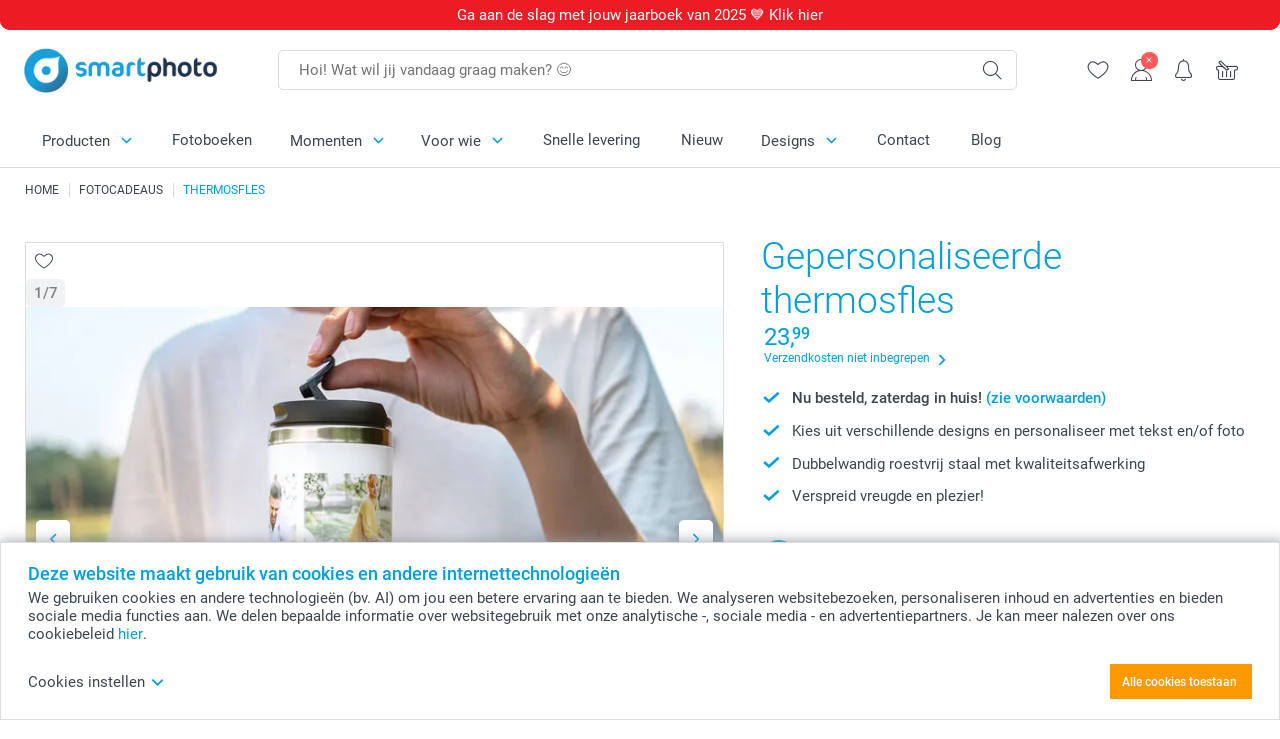

--- FILE ---
content_type: text/html; charset=utf-8
request_url: https://www.smartphoto.nl/fotocadeaus/thermosfles
body_size: 33255
content:
<!DOCTYPE html><html lang="nl" data-expressrevision="792" data-expresshash="8a9b289f288c" data-isbot="True"><head><link rel="dns-prefetch" href="//c-static.smartphoto.com" /><link rel="preconnect" href="https://c-static.smartphoto.com" /><link rel="dns-prefetch" href="//consent.cookiebot.com" /><link rel="preconnect" href="https://consent.cookiebot.com" /><script id="Cookiebot" data-culture="nl" src="https://consent.cookiebot.com/uc.js" data-cbid="5d55816b-6903-4fd0-8bfb-6f24a176562f" async="async"></script><meta charset="utf-8" /><title data-abandonedvisittitle="🎁 Kom terug ..." data-abandonedvisittitlealternate="🎁 We missen je ..." data-abandonedvisitenabled="True" data-abandonedvisitspeed="2000">Maak een thermosfles met foto of tekst | smartphoto</title><meta http-equiv="X-UA-Compatible" content="IE=edge" /><meta name="viewport" content="width=device-width, initial-scale=1.0" /><link rel="canonical" href="https://www.smartphoto.nl/fotocadeaus/thermosfles" /><meta name="description" content="In deze stijlvolle gepersonaliseerde thermosfles neem jij jouw drankje gemakkelijk mee onderweg naar werk, in de trein of op vakantie!" /><link rel="alternate" href="https://www.smartphoto.fi/kuvalahjat/termospullo" hreflang="fi" /><link rel="alternate" href="https://www.smartphoto.be/fr/cadeaux-photo/gourde-isotherme" hreflang="fr-be" /><link rel="alternate" href="https://www.smartphoto.be/nl/fotogeschenken/thermosfles" hreflang="nl-be" /><link rel="alternate" href="https://www.smartphoto.nl/fotocadeaus/thermosfles" hreflang="nl-nl" /><link rel="alternate" href="https://www.smartphoto.dk/lav-noget-sjovt/termoflaske-med-navn" hreflang="da" /><link rel="alternate" href="https://www.smartphoto.fr/cadeaux-photo/gourde-isotherme" hreflang="fr" /><link rel="alternate" href="https://www.smartphoto.co.uk/photo-gifts/thermos" hreflang="en-gb" /><link rel="alternate" href="https://www.smartphoto.ie/photo-gifts/thermos" hreflang="en-ie" /><link rel="alternate" href="https://www.smartphoto.de/fotogeschenke/thermosflasche" hreflang="de" /><link rel="alternate" href="https://www.smartphoto.eu/photo-gifts/thermos" hreflang="en" /><link rel="alternate" href="https://www.smartphoto.ch/de/fotogeschenke/thermosflasche" hreflang="de-ch" /><link rel="alternate" href="https://www.smartphoto.ch/en/photo-gifts/thermos" hreflang="en-ch" /><link rel="alternate" href="https://www.smartphoto.ch/fr/cadeaux-photo/gourde-isotherme" hreflang="fr-ch" /><link rel="alternate" href="https://www.smartphoto.no/fotogaver/termos" hreflang="nn" /><link rel="alternate" href="https://www.smartphoto.se/fotopresenter/termos" hreflang="sv" /><link rel="sitemap" type="application/xml" title="Sitemap" href="https://www.smartphoto.nl/sitemaps/efnl/sitemap.xml" /><link href="https://c-static.smartphoto.com/appdata/base/css/styleguide/assets/general/fonts/roboto/roboto-regular.woff2" rel="preload" type="font/woff2" crossorigin="anonymous" as="font" /><link href="https://c-static.smartphoto.com/appdata/base/css/styleguide/assets/general/fonts/roboto/roboto-medium.woff2" rel="preload" type="font/woff2" crossorigin="anonymous" as="font" /><link href="https://c-static.smartphoto.com/appdata/base/css/styleguide/assets/general/fonts/roboto/roboto-bold.woff2" rel="preload" type="font/woff2" crossorigin="anonymous" as="font" /><link href="https://c-static.smartphoto.com/appdata/base/css/styleguide/assets/general/fonts/roboto/roboto-light.woff2" rel="preload" type="font/woff2" crossorigin="anonymous" as="font" /><link rel="shortcut icon" href="https://c-static.smartphoto.com/appdata/26.1.0.792/favicon.ico?26.1.0.792" /><link rel="apple-touch-icon" href="https://c-static.smartphoto.com/content/rsp_images/header/logo/smartphoto/apple-touch-icon.png" /><link rel="preload" type="text/css" href="https://c-static.smartphoto.com/appdata/26.1.0.792/base/css/styleguide/css/compressed/main-treeshaking.min.css" as="style" /><link rel="stylesheet" type="text/css" href="https://c-static.smartphoto.com/appdata/26.1.0.792/base/css/styleguide/css/compressed/main-treeshaking.min.css" /><link rel="preload" type="text/css" href="https://c-static.smartphoto.com/appdata/26.1.0.792/css-pages/main_treeshaking.css" as="style" /><link rel="stylesheet" type="text/css" href="https://c-static.smartphoto.com/appdata/26.1.0.792/css-pages/main_treeshaking.css" /><link rel="preload" type="text/css" href="https://c-static.smartphoto.com/appdata/26.1.0.792/base/css/styleguide/css/compressed/pcp.min.css" as="style" /><link rel="stylesheet" type="text/css" href="https://c-static.smartphoto.com/appdata/26.1.0.792/base/css/styleguide/css/compressed/pcp.min.css" /><link rel="preload" type="text/css" href="https://c-static.smartphoto.com/appdata/26.1.0.792/css-pages/pcp.css" as="style" /><link rel="stylesheet" type="text/css" href="https://c-static.smartphoto.com/appdata/26.1.0.792/css-pages/pcp.css" /><style>@font-face{font-family:icons;src:url(https://c-static.smartphoto.com/appdata/26.1.0.792/base/css/styleguide/assets/general/fonts/icons/icons.woff2) format("woff2"),url(https://c-static.smartphoto.com/appdata/26.1.0.792/base/css/styleguide/assets/general/fonts/icons/icons.woff) format("woff"),url(https://c-static.smartphoto.com/appdata/26.1.0.792/base/css/styleguide/assets/general/fonts/icons/icons.ttf) format("truetype"),url(https://c-static.smartphoto.com/appdata/26.1.0.792/base/css/styleguide/assets/general/fonts/icons/icons.#icon) format("svg");font-display:block}@font-face{font-family:'Roboto';src:url('https://c-static.smartphoto.com/appdata/base/css/styleguide/assets/general/fonts/roboto/roboto-regular.woff2') format('woff2');font-weight:400;font-style:normal}@font-face{font-family:'Roboto';src:url('https://c-static.smartphoto.com/appdata/base/css/styleguide/assets/general/fonts/roboto/roboto-medium.woff2') format('woff2');font-weight:500;font-style:normal}@font-face{font-family:'Roboto';src:url('https://c-static.smartphoto.com/appdata/base/css/styleguide/assets/general/fonts/roboto/roboto-light.woff2') format('woff2');font-weight:300;font-style:normal}@font-face{font-family:'Roboto';src:url('https://c-static.smartphoto.com/appdata/base/css/styleguide/assets/general/fonts/roboto/roboto-bold.woff2') format('woff2');font-weight:600;font-style:normal}</style><script>var dataLayer=window.dataLayer||[];if(dataLayer.length>0){dataLayer=[{"appId":"1C148556-FC30-483D-8699-5EB3831027F6","posId":"5555aaaa-2272-431b-9aac-4dff3d0a356c","clientType":"Prospect","userOptIn":false,"cartAmount":0,"cartSize":0,"domainCode":"EFNL","domainName":"Extrafilm NLD","countryCode":"NLD","countryName":"Netherlands","currencyCode":"EUR","euroCurrencyExchangeRate":1.00000,"languageCode":"nl","pageUrl":"https://www.smartphoto.nl/fotocadeaus/thermosfles","pageType":"product","pageTitle":"Maak een thermosfles met foto of tekst | smartphoto","pageCode":"Products.Fun_Ideas.Thermos","searchResults":0,"searchTerm":"","ecommerce":{"detail":{"products":[{"variant":"travelmug20x7cm","id":"TravelMug20x7cm","uniqueSku":"travelmug20x7cm","name":"Reisbeker","theme":"","price":23.99,"quantity":1,"productCategoryGroup":["Fun_Ideas.Thermos","Fun_Ideas.Kitchen","Fun_Ideas"]}]}},"pageProducts":{"productCategories":[{"productCategory":"Fun_Ideas.Thermos","productCategoryGroup":["Fun_Ideas.Thermos","Fun_Ideas.Kitchen","Fun_Ideas"],"title":"Gepersonaliseerde thermosfles","url":"/fotocadeaus/thermosfles","price":23.99}],"productVariants":[{"productCategoryGroup":["Fun_Ideas.Thermos","Fun_Ideas.Kitchen","Fun_Ideas"],"selected":true,"productCode":"ThermosAluWhite350ml","productVariantCode":"thermosaluwhite350ml","productCategory":"Fun_Ideas.Thermos","title":"Thermosfles roestvrij staal 35 cl","url":"/fotocadeaus/thermosfles?pvc=ThermosAluWhite350ml","price":27.99},{"productCategoryGroup":["Fun_Ideas.Thermos","Fun_Ideas.Kitchen","Fun_Ideas"],"selected":false,"productCode":"ThermosBambooAluWhite750ml","productVariantCode":"thermosbambooaluwhite750ml","productCategory":"Fun_Ideas.Thermos","title":"Thermosfles met bamboe deksel 75 cl","url":"/fotocadeaus/thermosfles?pvc=ThermosBambooAluWhite750ml","price":31.99},{"productCategoryGroup":["Fun_Ideas.Thermos","Fun_Ideas.Kitchen","Fun_Ideas"],"selected":false,"productCode":"TravelMug20x7cm","productVariantCode":"travelmug20x7cm","productCategory":"Fun_Ideas.Thermos","title":"Reisbeker","url":"/fotocadeaus/thermosfles?pvc=TravelMug20x7cm","price":23.99}]},"timestamp":"202601222011471147","shop":"Kitchen","datalayerVersion":"2022-06"}].concat(dataLayer);}
else{dataLayer.push({"appId":"1C148556-FC30-483D-8699-5EB3831027F6","posId":"5555aaaa-2272-431b-9aac-4dff3d0a356c","clientType":"Prospect","userOptIn":false,"cartAmount":0,"cartSize":0,"domainCode":"EFNL","domainName":"Extrafilm NLD","countryCode":"NLD","countryName":"Netherlands","currencyCode":"EUR","euroCurrencyExchangeRate":1.00000,"languageCode":"nl","pageUrl":"https://www.smartphoto.nl/fotocadeaus/thermosfles","pageType":"product","pageTitle":"Maak een thermosfles met foto of tekst | smartphoto","pageCode":"Products.Fun_Ideas.Thermos","searchResults":0,"searchTerm":"","ecommerce":{"detail":{"products":[{"variant":"travelmug20x7cm","id":"TravelMug20x7cm","uniqueSku":"travelmug20x7cm","name":"Reisbeker","theme":"","price":23.99,"quantity":1,"productCategoryGroup":["Fun_Ideas.Thermos","Fun_Ideas.Kitchen","Fun_Ideas"]}]}},"pageProducts":{"productCategories":[{"productCategory":"Fun_Ideas.Thermos","productCategoryGroup":["Fun_Ideas.Thermos","Fun_Ideas.Kitchen","Fun_Ideas"],"title":"Gepersonaliseerde thermosfles","url":"/fotocadeaus/thermosfles","price":23.99}],"productVariants":[{"productCategoryGroup":["Fun_Ideas.Thermos","Fun_Ideas.Kitchen","Fun_Ideas"],"selected":true,"productCode":"ThermosAluWhite350ml","productVariantCode":"thermosaluwhite350ml","productCategory":"Fun_Ideas.Thermos","title":"Thermosfles roestvrij staal 35 cl","url":"/fotocadeaus/thermosfles?pvc=ThermosAluWhite350ml","price":27.99},{"productCategoryGroup":["Fun_Ideas.Thermos","Fun_Ideas.Kitchen","Fun_Ideas"],"selected":false,"productCode":"ThermosBambooAluWhite750ml","productVariantCode":"thermosbambooaluwhite750ml","productCategory":"Fun_Ideas.Thermos","title":"Thermosfles met bamboe deksel 75 cl","url":"/fotocadeaus/thermosfles?pvc=ThermosBambooAluWhite750ml","price":31.99},{"productCategoryGroup":["Fun_Ideas.Thermos","Fun_Ideas.Kitchen","Fun_Ideas"],"selected":false,"productCode":"TravelMug20x7cm","productVariantCode":"travelmug20x7cm","productCategory":"Fun_Ideas.Thermos","title":"Reisbeker","url":"/fotocadeaus/thermosfles?pvc=TravelMug20x7cm","price":23.99}]},"timestamp":"202601222011471147","shop":"Kitchen","datalayerVersion":"2022-06"});}
var iframeDataLayer=window.iframeDataLayer||[];iframeDataLayer.push({"appId":"1C148556-FC30-483D-8699-5EB3831027F6","posId":"5555aaaa-2272-431b-9aac-4dff3d0a356c","clientType":"Prospect","userOptIn":false,"cartAmount":0,"cartSize":0,"domainCode":"EFNL","domainName":"Extrafilm NLD","countryCode":"NLD","countryName":"Netherlands","currencyCode":"EUR","euroCurrencyExchangeRate":1.00000,"languageCode":"nl","pageUrl":"https://www.smartphoto.nl/fotocadeaus/thermosfles","pageType":"product","pageTitle":"Maak een thermosfles met foto of tekst | smartphoto","pageCode":"Products.Fun_Ideas.Thermos","searchResults":0,"searchTerm":"","ecommerce":{"detail":{"products":[{"variant":"travelmug20x7cm","id":"TravelMug20x7cm","uniqueSku":"travelmug20x7cm","name":"Reisbeker","theme":"","price":23.99,"quantity":1,"productCategoryGroup":["Fun_Ideas.Thermos","Fun_Ideas.Kitchen","Fun_Ideas"]}]}},"pageProducts":{"productCategories":[{"productCategory":"Fun_Ideas.Thermos","productCategoryGroup":["Fun_Ideas.Thermos","Fun_Ideas.Kitchen","Fun_Ideas"],"title":"Gepersonaliseerde thermosfles","url":"/fotocadeaus/thermosfles","price":23.99}],"productVariants":[{"productCategoryGroup":["Fun_Ideas.Thermos","Fun_Ideas.Kitchen","Fun_Ideas"],"selected":true,"productCode":"ThermosAluWhite350ml","productVariantCode":"thermosaluwhite350ml","productCategory":"Fun_Ideas.Thermos","title":"Thermosfles roestvrij staal 35 cl","url":"/fotocadeaus/thermosfles?pvc=ThermosAluWhite350ml","price":27.99},{"productCategoryGroup":["Fun_Ideas.Thermos","Fun_Ideas.Kitchen","Fun_Ideas"],"selected":false,"productCode":"ThermosBambooAluWhite750ml","productVariantCode":"thermosbambooaluwhite750ml","productCategory":"Fun_Ideas.Thermos","title":"Thermosfles met bamboe deksel 75 cl","url":"/fotocadeaus/thermosfles?pvc=ThermosBambooAluWhite750ml","price":31.99},{"productCategoryGroup":["Fun_Ideas.Thermos","Fun_Ideas.Kitchen","Fun_Ideas"],"selected":false,"productCode":"TravelMug20x7cm","productVariantCode":"travelmug20x7cm","productCategory":"Fun_Ideas.Thermos","title":"Reisbeker","url":"/fotocadeaus/thermosfles?pvc=TravelMug20x7cm","price":23.99}]},"timestamp":"202601222011471147","shop":"Kitchen","datalayerVersion":"2022-06"});var dataLayerSite=window.dataLayerSite||[];dataLayerSite.push({"optIn":false,"returning":false,"existing":false,"email":"","language":"nl","appId":"1C148556-FC30-483D-8699-5EB3831027F6","posId":"5555aaaa-2272-431b-9aac-4dff3d0a356c","datalayerVersion":"2017-06"});var gtmIframeAccounts='GTM-5PGDK4P';function pushDataLayer(){return iframeDataLayer;}</script><script>var enableLeaveIntent=false;var enableLeaveIntentConfigValue=true;</script><meta property="og:site_name" content="smartphoto" /><meta property="og:title" content="Maak een thermosfles met foto of tekst | smartphoto" /><meta property="og:description" content="In deze stijlvolle gepersonaliseerde thermosfles neem jij jouw drankje gemakkelijk mee onderweg naar werk, in de trein of op vakantie!" /><meta name="thumbnail" property="og:image" content="https://c-static.smartphoto.com/structured/repositoryimage/seocontent/products/fun_ideas/thermos/ogimage/image/thermos-og.jpg" /><meta property="og:url" content="https://www.smartphoto.nl/fotocadeaus/thermosfles" /></head><body data-showcountryselection="false" class="body--padding-bottom" data-timeoutBeforeShowingLoadingDialog="600" data-timeoutBeforeShowingSkeletonScreen="400"><header class="o-main-navigation o-main-navigation--has-topbar technical-header"><div class="o-main-navigation__container"><div class="o-main-navigation__container-top"><div class="o-main-navigation__hamburger"><div class="a-hamburger-menu u-margin-left-small technical-mobile-navigation-hamburger-menu-button" tabindex="0"><span class="a-hamburger-menu__bar a-hamburger-menu__first-bar"> </span> <span class="a-hamburger-menu__bar a-hamburger-menu__second-bar"> </span> <span class="a-hamburger-menu__bar a-hamburger-menu__third-bar"> </span> <span class="a-hamburger-menu__bar a-hamburger-menu__fourth-bar"> </span></div><div class="o-main-navigation__hamburger-menu technical-mobile-navigation-hamburger-menu-container"><div class="o-main-navigation__navigation-mobile-component o-navigation-mobile m-navigation-overlay technical-mobile-navigation"><div class="m-navigation-overlay__mobile-view" id="technical-mobile-menu" data-page-id="76d749a4-9a88-4796-9d6b-7430baaa6ac0" data-current-language="NL"></div></div></div></div><div class="a-logo a-logo--default"><a href="/" class="a-logo__link" title="Ga naar de startpagina" tabindex="0"> <img class="a-logo__image" src="https://c-static.smartphoto.com/structured/repositoryimage/header/sgheader/logo/image/logosmartphoto_retina_2.png" alt="Ga naar de startpagina" title="Ga naar de startpagina" /> </a></div><div class="m-search-bar o-main-navigation__searchbar m-search-bar--desktop"><form class="m-search-bar__form" method="get" action="/search"><label for="searchTermDesktop" class="u-hide">Gebruik deze zoekbalk om te vinden wat je zoekt.</label> <input type="search" id="searchTermDesktop" name="searchterm" class="m-search-bar__input" placeholder="Hoi! Wat wil jij vandaag graag maken? 😊" tabindex="0" /> <button class="m-search-bar__submit icon-search_thin" type="submit" title="Start zoekopdracht" tabindex="0"></button></form></div><div class="o-main-navigation__icon-navigation o-main-navigation__icon-navigation-component o-icon-navigation"><div class="o-icon-navigation__search"><i class="o-icon-navigation__icon o-icon-navigation__search-icon icon-search_thin"></i><div class="o-icon-navigation__menu-container o-icon-navigation__search-bar"><div class="m-search-bar o-icon-navigation__search-bar-component technical-mobile-searchbar"><form class="m-search-bar__form" method="get" action="/search"><label for="searchTermMobile" class="u-hide">Gebruik deze zoekbalk om te vinden wat je zoekt.</label> <input type="search" id="searchTermMobile" name="searchterm" class="m-search-bar__input" placeholder="Hoi! Wat wil jij vandaag graag maken? 😊" tabindex="0" /> <button class="m-search-bar__submit icon-search_thin" type="submit" title="Start zoekopdracht" tabindex="0"></button></form></div></div></div><div class="o-icon-navigation__wishlist"><a href="/wishlist" class="o-icon-navigation__wishlist-link"> <span class="a-icon technical-icon a-icon--single a-icon--no-fill a-icon--single a-icon--no-fill"> <i class="a-icon__icon"> <svg class="v2-a-icon__svg"><use class="v2-a-icon__use" href="/svg/heart-symbol.svg#heart-symbol"></use></svg> </i> </span> </a></div><div class="o-icon-navigation__user"><a class="o-icon-navigation__user-link" href="/mijn-account" tabindex="0" title="Ga naar de inlogpagina om in te loggen of te registreren op onze website"> <i class="o-icon-navigation__icon o-icon-navigation__user-icon icon-profile"> <span class="a-count o-icon-navigation__count o-icon-navigation__count--close" /> </i> </a></div><script>var accountType='';</script><div class="o-icon-navigation__notifications-center"><i class="o-icon-navigation__icon o-icon-navigation__notifications-center__icon icon-bell" tabindex="0" title="Bekijk je meldingen"> <span class="a-count o-icon-navigation__count" style="display:none">0</span> </i><div class="o-icon-navigation__menu-container o-icon-navigation__notifications-center-menu"><div class="o-icon-navigation__notifications-center-component o-notifications-center m-navigation-overlay"><div class="technical-notification-center-overlay"><div class="m-navigation-overlay__close-container"><span class="m-navigation-overlay__close-text">Sluiten</span> <span class="m-navigation-overlay__close-icon icon-close"></span></div><div class="m-navigation-overlay__content"></div></div></div></div></div><div class="o-icon-navigation__shopping-cart o-icon-navigation__shopping-cart--empty"><a href="/cart" class="o-icon-navigation__user-link" tabindex="0" title="Ga naar je winkelwagen"> <i class="o-icon-navigation__icon o-icon-navigation__shopping-cart-icon icon-shopping-basket"> </i> </a></div></div></div><div class="o-main-navigation__container-bottom"><div class="o-main-navigation__menu-first-level"><nav class="o-menu-first-level"><ul class="technical-desktop-left-menu o-menu-first-level__list"><li class="o-menu-first-level__list-item o-menu-first-level__list-item--has-menu-second-level technical-desktop-first-level-menu-item" data-menu-item="0" tabindex="0"><span class="o-menu-first-level__button icon-arrow-down technical-level1-button">Producten</span><div class="o-menu-second-level technical-desktop-menu-second u-hide"><div class="o-menu-second-level__container"><ul class="o-menu-second-level__list"><li class="o-menu-second-level__list-item technical-desktop-second-level-menu-item" data-menu-item="0"><div class="o-menu-second-level__menu-third-level technical-desktop-second-level-content"><div class="o-secondary-navigation-detail skeleton-loading"><div class="o-secondary-navigation-detail"><div class="m-list-of-links o-secondary-navigation-detail__product-links"><div class="m-list-of-links__link-group m-list-of-links__single"><p class="m-list-of-links__title">Fotoboeken M</p><ul class="m-list-of-links__list"><li class="m-list-of-links__list-item"><a class="a-link m-list-of-links__link" href="/fotoboek-maken/fotoboek?pvc=photobookmlhardpers" target="_self"> <span itemprop="" class="a-typography technical-link-text a-link__text" data-testid="">M liggend harde fotokaft</span> </a><div class="m-list-of-links__image-content"><div class="m-list-of-links__image-container" style="--aspect-ratio:1/1"><img class="m-list-of-links__list-item-image" src="https://c-static.smartphoto.com/structured/repositoryimage/headerdesktopnavsubcat/products/photobooks/thirdleveldesktopmenu/e3ezmv4s4s7efa4egmirynophy/fourthlevelmenu/eqnu2v2u6aqeplbnlkxnhuieui/image/image/m-landscape-hard.jpg" alt="" /></div><div class="m-list-of-links__image-description"><p class="a-typography m-list-of-links__image-description__category" data-testid="">Fotoboeken M</p><p class="a-typography a-typography--p a-typography--medium m-list-of-links__image-description__section" data-testid="">M liggend harde fotokaft</p></div></div></li><li class="m-list-of-links__list-item"><a class="a-link m-list-of-links__link" href="/fotoboek-maken/fotoboek?pvc=photobookmlsoftpers" target="_self"> <span itemprop="" class="a-typography technical-link-text a-link__text" data-testid="">M liggend zachte fotokaft</span> </a><div class="m-list-of-links__image-content"><div class="m-list-of-links__image-container" style="--aspect-ratio:1/1"><img class="m-list-of-links__list-item-image" src="https://c-static.smartphoto.com/structured/repositoryimage/headerdesktopnavsubcat/products/photobooks/thirdleveldesktopmenu/th5xcumfyv6ubccsqls5stq6ze/fourthlevelmenu/wgkvi3x6eynuvfimeyq2t5zu3a/image/image/m-landscape-soft.jpg" alt="" /></div><div class="m-list-of-links__image-description"><p class="a-typography m-list-of-links__image-description__category" data-testid="">Fotoboeken M</p><p class="a-typography a-typography--p a-typography--medium m-list-of-links__image-description__section" data-testid="">M liggend zachte fotokaft</p></div></div></li><li class="m-list-of-links__list-item"><a class="a-link m-list-of-links__link" href="/fotoboek-maken/fotoboek?pvc=photobookmlwiropers" target="_self"> <span itemprop="" class="a-typography technical-link-text a-link__text" data-testid="">M liggend spiraalbinding</span> </a><div class="m-list-of-links__image-content"><div class="m-list-of-links__image-container" style="--aspect-ratio:1/1"><img class="m-list-of-links__list-item-image" src="https://c-static.smartphoto.com/structured/repositoryimage/headerdesktopnavsubcat/products/photobooks/thirdleveldesktopmenu/o3qs7z4orfee3hydxa7guvvo7a/fourthlevelmenu/65alhwnhlxqehfzr5mmsbysqk4/image/image/m-landscape-wiro.jpg" alt="" /></div><div class="m-list-of-links__image-description"><p class="a-typography m-list-of-links__image-description__category" data-testid="">Fotoboeken M</p><p class="a-typography a-typography--p a-typography--medium m-list-of-links__image-description__section" data-testid="">M liggend spiraalbinding</p></div></div></li></ul></div><div class="m-list-of-links__link-group m-list-of-links__single"><p class="m-list-of-links__title">Fotoboeken XL</p><ul class="m-list-of-links__list"><li class="m-list-of-links__list-item"><a class="a-link m-list-of-links__link" href="/fotoboek-maken/fotoboek?pvc=photobookxllhardpers" target="_self"> <span itemprop="" class="a-typography technical-link-text a-link__text" data-testid="">XL liggend harde fotokaft</span> </a><div class="m-list-of-links__image-content"><div class="m-list-of-links__image-container" style="--aspect-ratio:1/1"><img class="m-list-of-links__list-item-image" src="https://c-static.smartphoto.com/structured/repositoryimage/headerdesktopnavsubcat/products/photobooks/thirdleveldesktopmenu/pa3jnied7rnutayxgwax2pq4n4/fourthlevelmenu/i3s4rcxzuk6evokgjjo66lntte/image/image/xl-landscape-hard.jpg" alt="" /></div><div class="m-list-of-links__image-description"><p class="a-typography m-list-of-links__image-description__category" data-testid="">Fotoboeken XL</p><p class="a-typography a-typography--p a-typography--medium m-list-of-links__image-description__section" data-testid="">XL liggend harde fotokaft</p></div></div></li><li class="m-list-of-links__list-item"><a class="a-link m-list-of-links__link" href="/fotoboek-maken/fotoboek?pvc=photobookxlsqhardpers" target="_self"> <span itemprop="" class="a-typography technical-link-text a-link__text" data-testid="">XL vierkant harde fotokaft</span> </a><div class="m-list-of-links__image-content"><div class="m-list-of-links__image-container" style="--aspect-ratio:1/1"><img class="m-list-of-links__list-item-image" src="https://c-static.smartphoto.com/structured/repositoryimage/headerdesktopnavsubcat/products/photobooks/thirdleveldesktopmenu/4p4ot66yfaverndmeglkotexf4/fourthlevelmenu/milgiayypfhujmm4opg3ujv5eq/image/image/xl-square-hard.jpg" alt="" /></div><div class="m-list-of-links__image-description"><p class="a-typography m-list-of-links__image-description__category" data-testid="">Fotoboeken XL</p><p class="a-typography a-typography--p a-typography--medium m-list-of-links__image-description__section" data-testid="">XL vierkant harde fotokaft</p></div></div></li></ul></div><div class="m-list-of-links__link-group m-list-of-links__single"><p class="m-list-of-links__title">Fotoboeken L</p><ul class="m-list-of-links__list"><li class="m-list-of-links__list-item"><a class="a-link m-list-of-links__link" href="/fotoboek-maken/fotoboek?pvc=photobookllhardpers" target="_self"> <span itemprop="" class="a-typography technical-link-text a-link__text" data-testid="">L liggend harde fotokaft</span> </a><div class="m-list-of-links__image-content"><div class="m-list-of-links__image-container" style="--aspect-ratio:1/1"><img class="m-list-of-links__list-item-image" src="https://c-static.smartphoto.com/structured/repositoryimage/headerdesktopnavsubcat/products/photobooks/thirdleveldesktopmenu/4i4l3ep7wkxelb3vfk54faveve/fourthlevelmenu/dx3nftfv43qujncdt5qvrrbzvy/image/image/l-landscape-hard.jpg" alt="" /></div><div class="m-list-of-links__image-description"><p class="a-typography m-list-of-links__image-description__category" data-testid="">Fotoboeken L</p><p class="a-typography a-typography--p a-typography--medium m-list-of-links__image-description__section" data-testid="">L liggend harde fotokaft</p></div></div></li><li class="m-list-of-links__list-item"><a class="a-link m-list-of-links__link" href="/fotoboek-maken/fotoboek?pvc=photobooklsqhardpers" target="_self"> <span itemprop="" class="a-typography technical-link-text a-link__text" data-testid="">L vierkant harde fotokaft</span> </a><div class="m-list-of-links__image-content"><div class="m-list-of-links__image-container" style="--aspect-ratio:1/1"><img class="m-list-of-links__list-item-image" src="https://c-static.smartphoto.com/structured/repositoryimage/headerdesktopnavsubcat/products/photobooks/thirdleveldesktopmenu/fqnllzukw4nuhi7zndr5dmqssu/fourthlevelmenu/qskcghu2pqeulnhhkgdlkqzpf4/image/image/l-square-hard.jpg" alt="" /></div><div class="m-list-of-links__image-description"><p class="a-typography m-list-of-links__image-description__category" data-testid="">Fotoboeken L</p><p class="a-typography a-typography--p a-typography--medium m-list-of-links__image-description__section" data-testid="">L vierkant harde fotokaft</p></div></div></li><li class="m-list-of-links__list-item"><a class="a-link m-list-of-links__link" href="/fotoboek-maken/fotoboek?pvc=photobooklphardpers" target="_self"> <span itemprop="" class="a-typography technical-link-text a-link__text" data-testid="">L staand harde fotokaft</span> </a><div class="m-list-of-links__image-content"><div class="m-list-of-links__image-container" style="--aspect-ratio:1/1"><img class="m-list-of-links__list-item-image" src="https://c-static.smartphoto.com/structured/repositoryimage/headerdesktopnavsubcat/products/photobooks/thirdleveldesktopmenu/diiwbbjeylhevkwsqov6vgrl6a/fourthlevelmenu/lp7ntmfdlzte5kqmis5o6m42ma/image/image/l-portrait-hard.jpg" alt="" /></div><div class="m-list-of-links__image-description"><p class="a-typography m-list-of-links__image-description__category" data-testid="">Fotoboeken L</p><p class="a-typography a-typography--p a-typography--medium m-list-of-links__image-description__section" data-testid="">L staand harde fotokaft</p></div></div></li></ul></div><div class="m-list-of-links__link-group m-list-of-links__single"><a class="a-link m-list-of-links__title" href="/fotos/fotoalbum-maken" target="_self"> <span itemprop="" class="a-typography technical-link-text a-link__text" data-testid="">Fotoboeken met losse foto's</span> </a><ul class="m-list-of-links__list"><li class="m-list-of-links__list-item"><a class="a-link m-list-of-links__link" href="/fotos/fotoboek-collection-100" target="_self"> <span itemprop="" class="a-typography technical-link-text a-link__text" data-testid="">Collection 100</span> </a><div class="m-list-of-links__image-content"><div class="m-list-of-links__image-container" style="--aspect-ratio:1/1"><img class="m-list-of-links__list-item-image" src="https://c-static.smartphoto.com/structured/repositoryimage/productcategory/prints_posters/collection100/tileimages/tileimage1x1/image/collection100-tileimage-1x1.jpg" alt="" /></div><div class="m-list-of-links__image-description"><p class="a-typography m-list-of-links__image-description__category" data-testid="">Fotoboeken met losse foto's</p><p class="a-typography a-typography--p a-typography--medium m-list-of-links__image-description__section" data-testid="">Collection 100</p></div></div></li><li class="m-list-of-links__list-item"><a class="a-link m-list-of-links__link" href="/fotos/fotoboek-collection-52" target="_self"> <span itemprop="" class="a-typography technical-link-text a-link__text" data-testid="">Collection 52</span> </a><div class="m-list-of-links__image-content"><div class="m-list-of-links__image-container" style="--aspect-ratio:1/1"><img class="m-list-of-links__list-item-image" src="https://c-static.smartphoto.com/structured/repositoryimage/productcategory/prints_posters/collection52/tileimages/tileimage1x1/image/collection-52-tileimage-1x1.jpg" alt="Bestel een Collection 52" /></div><div class="m-list-of-links__image-description"><p class="a-typography m-list-of-links__image-description__category" data-testid="">Fotoboeken met losse foto's</p><p class="a-typography a-typography--p a-typography--medium m-list-of-links__image-description__section" data-testid="">Collection 52</p></div></div></li><li class="m-list-of-links__list-item"><a class="a-link m-list-of-links__link" href="/fotos/collection-52-vierkant" target="_self"> <span itemprop="" class="a-typography technical-link-text a-link__text" data-testid="">Collection 52 Vierkant</span> </a><div class="m-list-of-links__image-content"><div class="m-list-of-links__image-container" style="--aspect-ratio:1/1"><img class="m-list-of-links__list-item-image" src="https://c-static.smartphoto.com/structured/repositoryimage/productcategory/prints_posters/minisquare/tileimages/tileimage1x1/image/collection-52-square-tileimage-1x1.jpg" alt="" /></div><div class="m-list-of-links__image-description"><p class="a-typography m-list-of-links__image-description__category" data-testid="">Fotoboeken met losse foto's</p><p class="a-typography a-typography--p a-typography--medium m-list-of-links__image-description__section" data-testid="">Collection 52 Vierkant</p></div></div></li><li class="m-list-of-links__list-item"><a class="a-link m-list-of-links__link" href="/fotos/fotoboekje-compact" target="_self"> <span itemprop="" class="a-typography technical-link-text a-link__text" data-testid="">Fotoboek Compact</span> </a><div class="m-list-of-links__image-content"><div class="m-list-of-links__image-container" style="--aspect-ratio:1/1"><img class="m-list-of-links__list-item-image" src="https://c-static.smartphoto.com/structured/repositoryimage/productcategory/prints_posters/pocket_book/tileimages/tileimage1x1/image/pocketbook-tileimage-1x_2.jpg" alt="" /></div><div class="m-list-of-links__image-description"><p class="a-typography m-list-of-links__image-description__category" data-testid="">Fotoboeken met losse foto's</p><p class="a-typography a-typography--p a-typography--medium m-list-of-links__image-description__section" data-testid="">Fotoboek Compact</p></div></div></li></ul></div><div class="o-secondary-navigation-detail__product-view"><a class="a-link a-link--icon-after a-link a-link--with-highlight o-secondary-navigation-detail__product-category-link a-link--icon-large a-link--hover-animation" href="/fotoboek-maken" target="_self"><p class="technical-link-text a-link__text">Ga naar alle <span class="a-link__text--highlight">Fotoboeken</span></p><span class="a-link__icon icon-arrow-right"></span> </a><div class="o-secondary-navigation-detail__product-preview"><div class="m-list-of-links__image-content"><div class="m-list-of-links__image-container" style="--aspect-ratio:1/1"><a href="/fotoboek-maken" title="Fotoboeken" target="_self"> <img class="m-list-of-links__list-item-image" src="https://c-static.smartphoto.com/structured/repositoryimage/tilegroup/photobooks/tileimages/tileimage1x1/image/photobooks-tileimage-1x_4.jpg" alt="Fotobøger - Lav din egen fotobog online hos smartphoto" /> </a></div><div class="m-list-of-links__image-description"><p>Fotoboeken</p></div></div></div></div></div></div></div></div><button class="a-button a-button--icon-after-text a-button--large icon-arrow-right o-menu-second-level__button technical-third-link-item" type="button"> Fotoboeken </button></li><li class="o-menu-second-level__list-item technical-desktop-second-level-menu-item" data-menu-item="1"><div class="o-menu-second-level__menu-third-level technical-desktop-second-level-content"><div class="o-secondary-navigation-detail skeleton-loading"><div class="o-secondary-navigation-detail"><div class="m-list-of-links o-secondary-navigation-detail__product-links"><div class="m-list-of-links__link-group m-list-of-links__full-column--first-column"><a class="a-link m-list-of-links__title" href="/fotocadeaus" target="_self"> <span itemprop="" class="a-typography technical-link-text a-link__text" data-testid="">Favorieten</span> </a><ul class="m-list-of-links__list"><li class="m-list-of-links__list-item"><a class="a-link m-list-of-links__link" href="/fotocadeaus/knuffel-met-foto" target="_self"> <span itemprop="" class="a-typography technical-link-text a-link__text" data-testid="">Knuffel</span> </a><div class="m-list-of-links__image-content"><div class="m-list-of-links__image-container" style="--aspect-ratio:1/1"><img class="m-list-of-links__list-item-image" src="https://c-static.smartphoto.com/structured/repositoryimage/productcategory/fun_ideas/stuffed_animal/tileimages/tileimage1x1/image/stuffedanimal-tileimage-1x1.jpg" alt="" /></div><div class="m-list-of-links__image-description"><p class="a-typography m-list-of-links__image-description__category" data-testid="">Favorieten</p><p class="a-typography a-typography--p a-typography--medium m-list-of-links__image-description__section" data-testid="">Knuffel</p></div></div></li><li class="m-list-of-links__list-item"><a class="a-link m-list-of-links__link" href="/fotocadeaus/kussen" target="_self"> <span itemprop="" class="a-typography technical-link-text a-link__text" data-testid="">Kussen</span> </a><div class="m-list-of-links__image-content"><div class="m-list-of-links__image-container" style="--aspect-ratio:1/1"><img class="m-list-of-links__list-item-image" src="https://c-static.smartphoto.com/structured/repositoryimage/productcategory/fun_ideas/pillow/tileimages/tileimage1x1/image/pillows-tileimage-1x_8.jpg" alt="" /></div><div class="m-list-of-links__image-description"><p class="a-typography m-list-of-links__image-description__category" data-testid="">Favorieten</p><p class="a-typography a-typography--p a-typography--medium m-list-of-links__image-description__section" data-testid="">Kussen</p></div></div></li><li class="m-list-of-links__list-item"><a class="a-link m-list-of-links__link" href="/fotocadeaus/mok-met-foto" target="_self"> <span itemprop="" class="a-typography technical-link-text a-link__text" data-testid="">Mok</span> </a><div class="m-list-of-links__image-content"><div class="m-list-of-links__image-container" style="--aspect-ratio:1/1"><img class="m-list-of-links__list-item-image" src="https://c-static.smartphoto.com/structured/repositoryimage/productcategory/fun_ideas/mug/tileimage/image/mug-tileimage-1x_3.jpg" alt="" /></div><div class="m-list-of-links__image-description"><p class="a-typography m-list-of-links__image-description__category" data-testid="">Favorieten</p><p class="a-typography a-typography--p a-typography--medium m-list-of-links__image-description__section" data-testid="">Mok</p></div></div></li><li class="m-list-of-links__list-item"><a class="a-link m-list-of-links__link" href="/fotocadeaus/zwangerschapsdagboek" target="_self"> <span itemprop="" class="a-typography technical-link-text a-link__text" data-testid="">Zwangerschapsdagboek</span> </a><div class="m-list-of-links__image-content"><div class="m-list-of-links__image-container" style="--aspect-ratio:1/1"><img class="m-list-of-links__list-item-image" src="https://c-static.smartphoto.com/structured/repositoryimage/productcategory/fun_ideas/fitb_pregnancy/tileimage/image/fitb-pregnancy-tileimage-1x_2.jpg" alt="" /></div><div class="m-list-of-links__image-description"><p class="a-typography m-list-of-links__image-description__category" data-testid="">Favorieten</p><p class="a-typography a-typography--p a-typography--medium m-list-of-links__image-description__section" data-testid="">Zwangerschapsdagboek</p></div></div></li><li class="m-list-of-links__list-item"><a class="a-link m-list-of-links__link" href="/fotocadeaus/memo-spel" target="_self"> <span itemprop="" class="a-typography technical-link-text a-link__text" data-testid="">Memory</span> </a><div class="m-list-of-links__image-content"><div class="m-list-of-links__image-container" style="--aspect-ratio:1/1"><img class="m-list-of-links__list-item-image" src="https://c-static.smartphoto.com/structured/repositoryimage/productcategory/fun_ideas/memory_game/tileimage/image/memogame-tileimage-1x1.jpg" alt="" /></div><div class="m-list-of-links__image-description"><p class="a-typography m-list-of-links__image-description__category" data-testid="">Favorieten</p><p class="a-typography a-typography--p a-typography--medium m-list-of-links__image-description__section" data-testid="">Memory</p></div></div></li><li class="m-list-of-links__list-item"><a class="a-link m-list-of-links__link" href="/fotocadeaus/placemat-plexi" target="_self"> <span itemprop="" class="a-typography technical-link-text a-link__text" data-testid="">Placemats</span> </a><div class="m-list-of-links__image-content"><div class="m-list-of-links__image-container" style="--aspect-ratio:1/1"><img class="m-list-of-links__list-item-image" src="https://c-static.smartphoto.com/structured/repositoryimage/productcategory/fun_ideas/placematplexi/tileimages/tileimage1x1/image/placematplexi-arch-tileimage-1x1.jpg" alt="Placemat plastic" /></div><div class="m-list-of-links__image-description"><p class="a-typography m-list-of-links__image-description__category" data-testid="">Favorieten</p><p class="a-typography a-typography--p a-typography--medium m-list-of-links__image-description__section" data-testid="">Placemats</p></div></div></li><li class="m-list-of-links__list-item"><a class="a-link m-list-of-links__link" href="/fotocadeaus/muismat" target="_self"> <span itemprop="" class="a-typography technical-link-text a-link__text" data-testid="">Muismat</span> </a><div class="m-list-of-links__image-content"><div class="m-list-of-links__image-container" style="--aspect-ratio:1/1"><img class="m-list-of-links__list-item-image" src="https://c-static.smartphoto.com/structured/repositoryimage/productcategory/fun_ideas/mouse_pad/tileimages/tileimage1x1/image/mousepad-tileimage-1x_8.jpg" alt="" /></div><div class="m-list-of-links__image-description"><p class="a-typography m-list-of-links__image-description__category" data-testid="">Favorieten</p><p class="a-typography a-typography--p a-typography--medium m-list-of-links__image-description__section" data-testid="">Muismat</p></div></div></li><li class="m-list-of-links__list-item"><a class="a-link m-list-of-links__link" href="/fotocadeaus/koektrommel" target="_self"> <span itemprop="" class="a-typography technical-link-text a-link__text" data-testid="">Koekjestrommel</span> </a><div class="m-list-of-links__image-content"><div class="m-list-of-links__image-container" style="--aspect-ratio:1/1"><img class="m-list-of-links__list-item-image" src="https://c-static.smartphoto.com/structured/repositoryimage/productcategory/fun_ideas/cookie_tin/tileimages/tileimage1x1/image/cookietin-tileimage-1x1-default.jpg" alt="" /></div><div class="m-list-of-links__image-description"><p class="a-typography m-list-of-links__image-description__category" data-testid="">Favorieten</p><p class="a-typography a-typography--p a-typography--medium m-list-of-links__image-description__section" data-testid="">Koekjestrommel</p></div></div></li><li class="m-list-of-links__list-item"><a class="a-link m-list-of-links__link" href="/fotocadeaus/speelkaarten" target="_self"> <span itemprop="" class="a-typography technical-link-text a-link__text" data-testid="">Speelkaarten</span> </a><div class="m-list-of-links__image-content"><div class="m-list-of-links__image-container" style="--aspect-ratio:1/1"><img class="m-list-of-links__list-item-image" src="https://c-static.smartphoto.com/structured/repositoryimage/productcategory/fun_ideas/regularcards/tileimage/image/regular-cards-tileimage-1x_10.jpg" alt="" /></div><div class="m-list-of-links__image-description"><p class="a-typography m-list-of-links__image-description__category" data-testid="">Favorieten</p><p class="a-typography a-typography--p a-typography--medium m-list-of-links__image-description__section" data-testid="">Speelkaarten</p></div></div></li><li class="m-list-of-links__list-item"><a class="a-link m-list-of-links__link" href="/fotocadeaus/onderzetters-luxe" target="_self"> <span itemprop="" class="a-typography technical-link-text a-link__text" data-testid="">Onderzetters</span> </a><div class="m-list-of-links__image-content"><div class="m-list-of-links__image-container" style="--aspect-ratio:1/1"><img class="m-list-of-links__list-item-image" src="https://c-static.smartphoto.com/structured/repositoryimage/productcategory/fun_ideas/coasters_luxury/tileimages/tileimage1x1/image/coastersluxury-tileimage-1x_4.jpg" alt="Luxe onderzetters" /></div><div class="m-list-of-links__image-description"><p class="a-typography m-list-of-links__image-description__category" data-testid="">Favorieten</p><p class="a-typography a-typography--p a-typography--medium m-list-of-links__image-description__section" data-testid="">Onderzetters</p></div></div></li><li class="m-list-of-links__list-item"><a class="a-link m-list-of-links__link" href="/fotocadeaus/snijplank-hout" target="_self"> <span itemprop="" class="a-typography technical-link-text a-link__text" data-testid="">Borrelplank</span> </a><div class="m-list-of-links__image-content"><div class="m-list-of-links__image-container" style="--aspect-ratio:1/1"><img class="m-list-of-links__list-item-image" src="https://c-static.smartphoto.com/structured/repositoryimage/productcategory/fun_ideas/cutting_board_wood/tileimages/tileimage1x1/image/cuttingboardwood-tileimage-1x_6.jpg" alt="Maak een Borrelplank" /></div><div class="m-list-of-links__image-description"><p class="a-typography m-list-of-links__image-description__category" data-testid="">Favorieten</p><p class="a-typography a-typography--p a-typography--medium m-list-of-links__image-description__section" data-testid="">Borrelplank</p></div></div></li><li class="m-list-of-links__list-item"><a class="a-link m-list-of-links__link" href="/fotocadeaus/slingers" target="_self"> <span itemprop="" class="a-typography technical-link-text a-link__text" data-testid="">Vlaggetjes</span> </a><div class="m-list-of-links__image-content"><div class="m-list-of-links__image-container" style="--aspect-ratio:1/1"><img class="m-list-of-links__list-item-image" src="https://c-static.smartphoto.com/structured/repositoryimage/productcategory/fun_ideas/party_flags/tileimages/tileimage1x1/image/partyflags-tileimage-1x_3.jpg" alt="" /></div><div class="m-list-of-links__image-description"><p class="a-typography m-list-of-links__image-description__category" data-testid="">Favorieten</p><p class="a-typography a-typography--p a-typography--medium m-list-of-links__image-description__section" data-testid="">Vlaggetjes</p></div></div></li><li class="m-list-of-links__list-item"><a class="a-link m-list-of-links__link" href="/fotocadeaus/memorybox" target="_self"> <span itemprop="" class="a-typography technical-link-text a-link__text" data-testid="">Memorybox</span> </a><div class="m-list-of-links__image-content"><div class="m-list-of-links__image-container" style="--aspect-ratio:1/1"><img class="m-list-of-links__list-item-image" src="https://c-static.smartphoto.com/structured/repositoryimage/productcategory/fun_ideas/keepsakebox_wood/tileimage/image/keepsakeboxwood-tileimage-1x1-default.jpg" alt="" /></div><div class="m-list-of-links__image-description"><p class="a-typography m-list-of-links__image-description__category" data-testid="">Favorieten</p><p class="a-typography a-typography--p a-typography--medium m-list-of-links__image-description__section" data-testid="">Memorybox</p></div></div></li><li class="m-list-of-links__list-item"><a class="a-link m-list-of-links__link" href="/fotocadeaus/fles-opener" target="_self"> <span itemprop="" class="a-typography technical-link-text a-link__text" data-testid="">Flesopener</span> </a><div class="m-list-of-links__image-content"><div class="m-list-of-links__image-container" style="--aspect-ratio:1/1"><img class="m-list-of-links__list-item-image" src="https://c-static.smartphoto.com/structured/repositoryimage/productcategory/fun_ideas/bottle_opener/tileimages/tileimage1x1/image/bottleopener-tileimage-1x_3.jpg" alt="Flesopener" /></div><div class="m-list-of-links__image-description"><p class="a-typography m-list-of-links__image-description__category" data-testid="">Favorieten</p><p class="a-typography a-typography--p a-typography--medium m-list-of-links__image-description__section" data-testid="">Flesopener</p></div></div></li></ul></div><div class="m-list-of-links__link-group m-list-of-links__full-column--second-column"><a class="a-link m-list-of-links__title" href="/fotocadeaus" target="_self"> <span itemprop="" class="a-typography technical-link-text a-link__text" data-testid="">Populaire categorieën</span> </a><ul class="m-list-of-links__list"><li class="m-list-of-links__list-item"><a class="a-link m-list-of-links__link" href="/grappige-cadeaus" target="_self"> <span itemprop="" class="a-typography technical-link-text a-link__text" data-testid="">Grappige cadeaus</span> </a><div class="m-list-of-links__image-content"><div class="m-list-of-links__image-container" style="--aspect-ratio:1/1"><img class="m-list-of-links__list-item-image" src="https://c-static.smartphoto.com/structured/repositoryimage/generalpage/events/funnygifting/tileimage/image/funnygifts-tileimage-1x1-.jpg" alt="" /></div><div class="m-list-of-links__image-description"><p class="a-typography m-list-of-links__image-description__category" data-testid="">Populaire categorieën</p><p class="a-typography a-typography--p a-typography--medium m-list-of-links__image-description__section" data-testid="">Grappige cadeaus</p></div></div></li><li class="m-list-of-links__list-item"><a class="a-link m-list-of-links__link" href="/producten/natuurlijke-materialen" target="_self"> <span itemprop="" class="a-typography technical-link-text a-link__text" data-testid="">Natuurlijke materialen</span> </a><div class="m-list-of-links__image-content"><div class="m-list-of-links__image-container" style="--aspect-ratio:1/1"><img class="m-list-of-links__list-item-image" src="https://c-static.smartphoto.com/structured/repositoryimage/tilegroup/themecentral/natural_materials/tileimages/tileimage1x1/image/natural-materials-tileimage-1x1.jpg" alt="" /></div><div class="m-list-of-links__image-description"><p class="a-typography m-list-of-links__image-description__category" data-testid="">Populaire categorieën</p><p class="a-typography a-typography--p a-typography--medium m-list-of-links__image-description__section" data-testid="">Natuurlijke materialen</p></div></div></li><li class="m-list-of-links__list-item"><a class="a-link m-list-of-links__link" href="/fotocadeaus/textiel" target="_self"> <span itemprop="" class="a-typography technical-link-text a-link__text" data-testid="">Textiel</span> </a><div class="m-list-of-links__image-content"><div class="m-list-of-links__image-container" style="--aspect-ratio:1/1"><img class="m-list-of-links__list-item-image" src="https://c-static.smartphoto.com/structured/repositoryimage/tilegroup/fun_ideas/themecentral/textile/tileimages/tileimage1x1/image/textile-tileimage-1x_2.jpg" alt="" /></div><div class="m-list-of-links__image-description"><p class="a-typography m-list-of-links__image-description__category" data-testid="">Populaire categorieën</p><p class="a-typography a-typography--p a-typography--medium m-list-of-links__image-description__section" data-testid="">Textiel</p></div></div></li><li class="m-list-of-links__list-item"><a class="a-link m-list-of-links__link" href="/fotocadeaus/speelgoed" target="_self"> <span itemprop="" class="a-typography technical-link-text a-link__text" data-testid="">Speelgoed</span> </a><div class="m-list-of-links__image-content"><div class="m-list-of-links__image-container" style="--aspect-ratio:1/1"><img class="m-list-of-links__list-item-image" src="https://c-static.smartphoto.com/structured/repositoryimage/tilegroup/fun_ideas/themecentral/toys/tileimages/tileimage1x1/image/toys-tileimage-1x_6.jpg" alt="" /></div><div class="m-list-of-links__image-description"><p class="a-typography m-list-of-links__image-description__category" data-testid="">Populaire categorieën</p><p class="a-typography a-typography--p a-typography--medium m-list-of-links__image-description__section" data-testid="">Speelgoed</p></div></div></li><li class="m-list-of-links__list-item"><a class="a-link m-list-of-links__link" href="/producten/woon-decoratie" target="_self"> <span itemprop="" class="a-typography technical-link-text a-link__text" data-testid="">Woondecoratie</span> </a><div class="m-list-of-links__image-content"><div class="m-list-of-links__image-container" style="--aspect-ratio:1/1"><img class="m-list-of-links__list-item-image" src="https://c-static.smartphoto.com/structured/repositoryimage/tilegroup/themecentral/homedeco/tileimages/tileimage1x1/image/homedecoration-tileimage-1x1.jpg" alt="" /></div><div class="m-list-of-links__image-description"><p class="a-typography m-list-of-links__image-description__category" data-testid="">Populaire categorieën</p><p class="a-typography a-typography--p a-typography--medium m-list-of-links__image-description__section" data-testid="">Woondecoratie</p></div></div></li><li class="m-list-of-links__list-item"><a class="a-link m-list-of-links__link" href="/fotocadeaus/telefoonhoesjes" target="_self"> <span itemprop="" class="a-typography technical-link-text a-link__text" data-testid="">Telefoonhoesjes & laptopsleeves</span> </a><div class="m-list-of-links__image-content"><div class="m-list-of-links__image-container" style="--aspect-ratio:1/1"><img class="m-list-of-links__list-item-image" src="https://c-static.smartphoto.com/structured/repositoryimage/generalpage/products/fun_ideas/themecentral/cases/tileimage/image/phonecases-tileimage-1x1.jpg" alt="" /></div><div class="m-list-of-links__image-description"><p class="a-typography m-list-of-links__image-description__category" data-testid="">Populaire categorieën</p><p class="a-typography a-typography--p a-typography--medium m-list-of-links__image-description__section" data-testid="">Telefoonhoesjes & laptopsleeves</p></div></div></li><li class="m-list-of-links__list-item"><a class="a-link m-list-of-links__link" href="/producten/eten-en-drinken" target="_self"> <span itemprop="" class="a-typography technical-link-text a-link__text" data-testid="">Eten en drinken</span> </a><div class="m-list-of-links__image-content"><div class="m-list-of-links__image-container" style="--aspect-ratio:1/1"><img class="m-list-of-links__list-item-image" src="https://c-static.smartphoto.com/structured/repositoryimage/tilegroup/themecentral/consumables/tileimages/tileimage1x1/image/food-drinks-tileimage-1x_2.jpg" alt="" /></div><div class="m-list-of-links__image-description"><p class="a-typography m-list-of-links__image-description__category" data-testid="">Populaire categorieën</p><p class="a-typography a-typography--p a-typography--medium m-list-of-links__image-description__section" data-testid="">Eten en drinken</p></div></div></li><li class="m-list-of-links__list-item"><a class="a-link m-list-of-links__link" href="/uitdeelcadeautjes" target="_self"> <span itemprop="" class="a-typography technical-link-text a-link__text" data-testid="">Uitdeelcadeautjes</span> </a><div class="m-list-of-links__image-content"><div class="m-list-of-links__image-container" style="--aspect-ratio:1/1"><img class="m-list-of-links__list-item-image" src="https://c-static.smartphoto.com/structured/repositoryimage/tilegroup/events/treats/tileimages/tileimage1x1/image/treats-tileimage-1x_2.jpg" alt="" /></div><div class="m-list-of-links__image-description"><p class="a-typography m-list-of-links__image-description__category" data-testid="">Populaire categorieën</p><p class="a-typography a-typography--p a-typography--medium m-list-of-links__image-description__section" data-testid="">Uitdeelcadeautjes</p></div></div></li><li class="m-list-of-links__list-item"><a class="a-link m-list-of-links__link" href="/fotocadeaus/mokken" target="_self"> <span itemprop="" class="a-typography technical-link-text a-link__text" data-testid="">Mokken</span> </a><div class="m-list-of-links__image-content"><div class="m-list-of-links__image-container" style="--aspect-ratio:1/1"><img class="m-list-of-links__list-item-image" src="https://c-static.smartphoto.com/structured/repositoryimage/tilegroup/fun_ideas/themecentral/mugs/tileimages/tileimage1x1/image/mugs-tileimage-1x1.jpg" alt="" /></div><div class="m-list-of-links__image-description"><p class="a-typography m-list-of-links__image-description__category" data-testid="">Populaire categorieën</p><p class="a-typography a-typography--p a-typography--medium m-list-of-links__image-description__section" data-testid="">Mokken</p></div></div></li><li class="m-list-of-links__list-item"><a class="a-link m-list-of-links__link" href="/fotocadeaus/stickers-etiketten" target="_self"> <span itemprop="" class="a-typography technical-link-text a-link__text" data-testid="">Stickers</span> </a><div class="m-list-of-links__image-content"><div class="m-list-of-links__image-container" style="--aspect-ratio:1/1"><img class="m-list-of-links__list-item-image" src="https://c-static.smartphoto.com/structured/repositoryimage/tilegroup/fun_ideas/themecentral/stickers/tileimages/tileimage1x1/image/stickers-labels-tileimage-1x_2.jpg" alt="" /></div><div class="m-list-of-links__image-description"><p class="a-typography m-list-of-links__image-description__category" data-testid="">Populaire categorieën</p><p class="a-typography a-typography--p a-typography--medium m-list-of-links__image-description__section" data-testid="">Stickers</p></div></div></li><li class="m-list-of-links__list-item"><a class="a-link m-list-of-links__link" href="/fotocadeaus/kaartspellen" target="_self"> <span itemprop="" class="a-typography technical-link-text a-link__text" data-testid="">Kaartspellen</span> </a><div class="m-list-of-links__image-content"><div class="m-list-of-links__image-container" style="--aspect-ratio:1/1"><img class="m-list-of-links__list-item-image" src="https://c-static.smartphoto.com/structured/repositoryimage/tilegroup/fun_ideas/themecentral/playingcards/tileimage/image/overview-playingcards-tileimage-1x_4.jpg" alt="" /></div><div class="m-list-of-links__image-description"><p class="a-typography m-list-of-links__image-description__category" data-testid="">Populaire categorieën</p><p class="a-typography a-typography--p a-typography--medium m-list-of-links__image-description__section" data-testid="">Kaartspellen</p></div></div></li><li class="m-list-of-links__list-item"><a class="a-link m-list-of-links__link" href="/fotocadeaus/gegraveerde-producten" target="_self"> <span itemprop="" class="a-typography technical-link-text a-link__text" data-testid="">Gegraveerde cadeaus</span> </a><div class="m-list-of-links__image-content"><div class="m-list-of-links__image-container" style="--aspect-ratio:1/1"><img class="m-list-of-links__list-item-image" src="https://c-static.smartphoto.com/structured/repositoryimage/tilegroup/fun_ideas/themecentral/engraved_products/tileimages/tileimage1x1/image/engraved-products-tileimage-1x_2.gif" alt="Engraved Products" /></div><div class="m-list-of-links__image-description"><p class="a-typography m-list-of-links__image-description__category" data-testid="">Populaire categorieën</p><p class="a-typography a-typography--p a-typography--medium m-list-of-links__image-description__section" data-testid="">Gegraveerde cadeaus</p></div></div></li><li class="m-list-of-links__list-item"><a class="a-link m-list-of-links__link" href="/fotocadeaus/geschenken-met-borduring" target="_self"> <span itemprop="" class="a-typography technical-link-text a-link__text" data-testid="">Geborduurde producten</span> </a><div class="m-list-of-links__image-content"><div class="m-list-of-links__image-container" style="--aspect-ratio:1/1"><img class="m-list-of-links__list-item-image" src="https://c-static.smartphoto.com/structured/repositoryimage/tilegroup/fun_ideas/themecentral/embroidered_products/tileimage/image/embroidery-tileimage-1x1.jpg" alt="" /></div><div class="m-list-of-links__image-description"><p class="a-typography m-list-of-links__image-description__category" data-testid="">Populaire categorieën</p><p class="a-typography a-typography--p a-typography--medium m-list-of-links__image-description__section" data-testid="">Geborduurde producten</p></div></div></li><li class="m-list-of-links__list-item"><a class="a-link m-list-of-links__link" href="/fotocadeaus/gegraveerde-glazen" target="_self"> <span itemprop="" class="a-typography technical-link-text a-link__text" data-testid="">Glazen</span> </a><div class="m-list-of-links__image-content"><div class="m-list-of-links__image-container" style="--aspect-ratio:1/1"><img class="m-list-of-links__list-item-image" src="https://c-static.smartphoto.com/structured/repositoryimage/generalpage/glasses/tileimage/image/glasses-tileimage-1x_2.jpg" alt="" /></div><div class="m-list-of-links__image-description"><p class="a-typography m-list-of-links__image-description__category" data-testid="">Populaire categorieën</p><p class="a-typography a-typography--p a-typography--medium m-list-of-links__image-description__section" data-testid="">Glazen</p></div></div></li></ul></div><div class="o-secondary-navigation-detail__product-view"><a class="a-link a-link--icon-after a-link a-link--with-highlight o-secondary-navigation-detail__product-category-link a-link--icon-large a-link--hover-animation" href="/fotocadeaus" target="_self"><p class="technical-link-text a-link__text">Ga naar alle <span class="a-link__text--highlight">Fotocadeaus</span></p><span class="a-link__icon icon-arrow-right"></span> </a><div class="o-secondary-navigation-detail__product-preview"><div class="m-list-of-links__image-content"><div class="m-list-of-links__image-container" style="--aspect-ratio:1/1"><a href="/fotocadeaus" title="Fotocadeaus" target="_self"> <img class="m-list-of-links__list-item-image" src="https://c-static.smartphoto.com/structured/repositoryimage/tilegroup/fun_ideas/tileimages/tileimage1x1/image/overview-gifts-tileimage-1x_2.jpg" alt="" /> </a></div><div class="m-list-of-links__image-description"><p>Fotocadeaus</p></div></div></div></div></div></div></div></div><button class="a-button a-button--icon-after-text a-button--large icon-arrow-right o-menu-second-level__button technical-third-link-item" type="button"> Fotocadeaus </button></li><li class="o-menu-second-level__list-item technical-desktop-second-level-menu-item" data-menu-item="2"><div class="o-menu-second-level__menu-third-level technical-desktop-second-level-content"><div class="o-secondary-navigation-detail skeleton-loading"><div class="o-secondary-navigation-detail"><div class="m-list-of-links o-secondary-navigation-detail__product-links"><div class="m-list-of-links__link-group m-list-of-links__medium--first-column-top"><a class="a-link m-list-of-links__title" href="/geschenken-met-fotodesigns" target="_self"> <span itemprop="" class="a-typography technical-link-text a-link__text" data-testid="">Designoverzicht</span> </a><ul class="m-list-of-links__list"><li class="m-list-of-links__list-item"><a class="a-link m-list-of-links__link" href="/geschenken-met-fotodesigns" target="_self"> <span itemprop="" class="a-typography technical-link-text a-link__text" data-testid="">Geschenken met fotodesigns</span> </a><div class="m-list-of-links__image-content"><div class="m-list-of-links__image-container" style="--aspect-ratio:1/1"><video class="m-list-of-links__local-video" autoplay="autoplay" playsinline loop="loop" muted="muted" preload="metadata" crossorigin="anonymous"><source src="https://c-static.smartphoto.com/structured/repositoryimage/headerdesktopnavsubcat/designs/thirdleveldesktopmenu/3fwzulx22hoebgydgwqbb5hlua/fourthlevelmenu/h4poguwok3hupjyiwk7b5u2sxy/image/image/designentrance-photo-tileimage-1x1.mp4" type="video/mp4" /></video></div><div class="m-list-of-links__image-description"><p class="a-typography m-list-of-links__image-description__category" data-testid="">Designoverzicht</p><p class="a-typography a-typography--p a-typography--medium m-list-of-links__image-description__section" data-testid="">Geschenken met fotodesigns</p></div></div></li><li class="m-list-of-links__list-item"><a class="a-link m-list-of-links__link" href="/geschenken-met-tekstdesigns" target="_self"> <span itemprop="" class="a-typography technical-link-text a-link__text" data-testid="">Geschenken met tekstdesigns</span> </a><div class="m-list-of-links__image-content"><div class="m-list-of-links__image-container" style="--aspect-ratio:1/1"><video class="m-list-of-links__local-video" autoplay="autoplay" playsinline loop="loop" muted="muted" preload="metadata" crossorigin="anonymous"><source src="https://c-static.smartphoto.com/structured/repositoryimage/headerdesktopnavsubcat/designs/thirdleveldesktopmenu/7pxragcupeeu7nz6hnstr7t2ly/fourthlevelmenu/r6b5b3tfg7mevhngzos7cey72y/image/image/designentrance-text-tileimage-1x1.mp4" type="video/mp4" /></video></div><div class="m-list-of-links__image-description"><p class="a-typography m-list-of-links__image-description__category" data-testid="">Designoverzicht</p><p class="a-typography a-typography--p a-typography--medium m-list-of-links__image-description__section" data-testid="">Geschenken met tekstdesigns</p></div></div></li><li class="m-list-of-links__list-item"><a class="a-link m-list-of-links__link" href="/trendy-designs" target="_self"> <span itemprop="" class="a-typography technical-link-text a-link__text" data-testid="">Trendy designs</span> </a><div class="m-list-of-links__image-content"><div class="m-list-of-links__image-container" style="--aspect-ratio:1/1"><video class="m-list-of-links__local-video" autoplay="autoplay" playsinline loop="loop" muted="muted" preload="metadata" crossorigin="anonymous"><source src="https://c-static.smartphoto.com/structured/repositoryimage/generalpage/designsentry-friends/tileimage/image/pyd-genz-tileimage-1x1.mp4" type="video/mp4" /></video></div><div class="m-list-of-links__image-description"><p class="a-typography m-list-of-links__image-description__category" data-testid="">Designoverzicht</p><p class="a-typography a-typography--p a-typography--medium m-list-of-links__image-description__section" data-testid="">Trendy designs</p></div></div></li><li class="m-list-of-links__list-item"><a class="a-link m-list-of-links__link" href="/kerst/kerst-designs?theme=theme.christmas" target="_self"> <span itemprop="" class="a-typography technical-link-text a-link__text" data-testid="">Kerstdesigns</span> </a><div class="m-list-of-links__image-content"><div class="m-list-of-links__image-container" style="--aspect-ratio:1/1"><video class="m-list-of-links__local-video" autoplay="autoplay" playsinline loop="loop" muted="muted" preload="metadata" crossorigin="anonymous"><source src="https://c-static.smartphoto.com/structured/repositoryimage/generalpage/events/christmas/designssg/tileimage/image/xmas-pyd-tileimage-1x_2.mp4" type="video/mp4" /></video></div><div class="m-list-of-links__image-description"><p class="a-typography m-list-of-links__image-description__category" data-testid="">Designoverzicht</p><p class="a-typography a-typography--p a-typography--medium m-list-of-links__image-description__section" data-testid="">Kerstdesigns</p></div></div></li><li class="m-list-of-links__list-item"><a class="a-link m-list-of-links__link" href="/valentijnscadeau/designs?theme=theme.valentine" target="_self"> <span itemprop="" class="a-typography technical-link-text a-link__text" data-testid="">Valentijnsdesigns</span> </a><div class="m-list-of-links__image-content"><div class="m-list-of-links__image-container" style="--aspect-ratio:1/1"><video class="m-list-of-links__local-video" autoplay="autoplay" playsinline loop="loop" muted="muted" preload="metadata" crossorigin="anonymous"><source src="https://c-static.smartphoto.com/structured/repositoryimage/tilegroup/events/valentine/designssg/tileimage/image/pyd-valentine-tileimage-1x1.mp4" type="video/mp4" /></video></div><div class="m-list-of-links__image-description"><p class="a-typography m-list-of-links__image-description__category" data-testid="">Designoverzicht</p><p class="a-typography a-typography--p a-typography--medium m-list-of-links__image-description__section" data-testid="">Valentijnsdesigns</p></div></div></li><li class="m-list-of-links__list-item"><a class="a-link m-list-of-links__link" href="/verjaardag/designs?theme=theme.birthday" target="_self"> <span itemprop="" class="a-typography technical-link-text a-link__text" data-testid="">Verjaardagsdesigns</span> </a><div class="m-list-of-links__image-content"><div class="m-list-of-links__image-container" style="--aspect-ratio:1/1"><img class="m-list-of-links__list-item-image" src="https://c-static.smartphoto.com/structured/repositoryimage/tilegroup/events/birthday/designssg/tileimages/tileimage1x1/image/birthday-designs-tileimage-1x1.gif" alt="" /></div><div class="m-list-of-links__image-description"><p class="a-typography m-list-of-links__image-description__category" data-testid="">Designoverzicht</p><p class="a-typography a-typography--p a-typography--medium m-list-of-links__image-description__section" data-testid="">Verjaardagsdesigns</p></div></div></li><li class="m-list-of-links__list-item"><a class="a-link m-list-of-links__link" href="/bruiloft/designs?theme=theme.wedding" target="_self"> <span itemprop="" class="a-typography technical-link-text a-link__text" data-testid="">Huwelijksdesigns</span> </a><div class="m-list-of-links__image-content"><div class="m-list-of-links__image-container" style="--aspect-ratio:1/1"><video class="m-list-of-links__local-video" autoplay="autoplay" playsinline loop="loop" muted="muted" preload="metadata" crossorigin="anonymous"><source src="https://c-static.smartphoto.com/structured/repositoryimage/tilegroup/events/wedding/designsg/tileimages/tileimage1x1/image/pyd-wedding-tileimage-1x1.mp4" type="video/mp4" /></video></div><div class="m-list-of-links__image-description"><p class="a-typography m-list-of-links__image-description__category" data-testid="">Designoverzicht</p><p class="a-typography a-typography--p a-typography--medium m-list-of-links__image-description__section" data-testid="">Huwelijksdesigns</p></div></div></li><li class="m-list-of-links__list-item"><a class="a-link m-list-of-links__link" href="/moederdagcadeaus/designs?theme=theme.mothersday" target="_self"> <span itemprop="" class="a-typography technical-link-text a-link__text" data-testid="">Moederdagdesigns</span> </a><div class="m-list-of-links__image-content"><div class="m-list-of-links__image-container" style="--aspect-ratio:1/1"><video class="m-list-of-links__local-video" autoplay="autoplay" playsinline loop="loop" muted="muted" preload="metadata" crossorigin="anonymous"><source src="https://c-static.smartphoto.com/structured/repositoryimage/tilegroup/events/mothersday/designs/tileimages/tileimage1x1/image/pyd-mothersday-tileimage-1x_2.mp4" type="video/mp4" /></video></div><div class="m-list-of-links__image-description"><p class="a-typography m-list-of-links__image-description__category" data-testid="">Designoverzicht</p><p class="a-typography a-typography--p a-typography--medium m-list-of-links__image-description__section" data-testid="">Moederdagdesigns</p></div></div></li><li class="m-list-of-links__list-item"><a class="a-link m-list-of-links__link" href="/vaderdagcadeaus/ontwerpen?theme=theme.fathersday" target="_self"> <span itemprop="" class="a-typography technical-link-text a-link__text" data-testid="">Vaderdagdesigns</span> </a><div class="m-list-of-links__image-content"><div class="m-list-of-links__image-container" style="--aspect-ratio:1/1"><video class="m-list-of-links__local-video" autoplay="autoplay" playsinline loop="loop" muted="muted" preload="metadata" crossorigin="anonymous"><source src="https://c-static.smartphoto.com/structured/repositoryimage/tilegroup/events/fathersday/designssg/tileimage/image/pyd-fathersday-tileimage-1x_2.mp4" type="video/mp4" /></video></div><div class="m-list-of-links__image-description"><p class="a-typography m-list-of-links__image-description__category" data-testid="">Designoverzicht</p><p class="a-typography a-typography--p a-typography--medium m-list-of-links__image-description__section" data-testid="">Vaderdagdesigns</p></div></div></li></ul></div><div class="o-secondary-navigation-detail__product-view"><a class="a-link a-link--icon-after a-link a-link--with-highlight o-secondary-navigation-detail__product-category-link a-link--icon-large a-link--hover-animation" href="/geschenken-met-fotodesigns" target="_self"><p class="technical-link-text a-link__text">Ga naar alle <span class="a-link__text--highlight">Designs</span></p><span class="a-link__icon icon-arrow-right"></span> </a><div class="o-secondary-navigation-detail__product-preview"><div class="m-list-of-links__image-content"><div class="m-list-of-links__image-container" style="--aspect-ratio:1/1"><a href="/geschenken-met-fotodesigns" title="Designs" target="_self"> <video class="m-list-of-links__local-video" autoplay="autoplay" playsinline loop="loop" muted="muted" preload="metadata" crossorigin="anonymous"><source src="https://c-static.smartphoto.com/structured/repositoryimage/generalpage/designentry-photo/tileimage/image/designentrance-photo-tileimage-1x1.mp4" type="video/mp4" /></video> </a></div><div class="m-list-of-links__image-description"><p>Designs</p></div></div></div></div></div></div></div></div><button class="a-button a-button--icon-after-text a-button--large icon-arrow-right o-menu-second-level__button technical-third-link-item" type="button"> Designs </button></li><li class="o-menu-second-level__list-item technical-desktop-second-level-menu-item" data-menu-item="3"><div class="o-menu-second-level__menu-third-level technical-desktop-second-level-content"><div class="o-secondary-navigation-detail skeleton-loading"><div class="o-secondary-navigation-detail"><div class="m-list-of-links o-secondary-navigation-detail__product-links"><div class="m-list-of-links__link-group m-list-of-links__full-column--first-column"><a class="a-link m-list-of-links__title" href="/alle-naamlabels" target="_self"> <span itemprop="" class="a-typography technical-link-text a-link__text" data-testid="">Naamlabels </span> </a><ul class="m-list-of-links__list"><li class="m-list-of-links__list-item"><a class="a-link m-list-of-links__link" href="/alle-naamlabels/starterpakket" target="_self"> <span itemprop="" class="a-typography technical-link-text a-link__text" data-testid="">Starterpakket</span> </a><div class="m-list-of-links__image-content"><div class="m-list-of-links__image-container" style="--aspect-ratio:1/1"><img class="m-list-of-links__list-item-image" src="https://c-static.smartphoto.com/structured/repositoryimage/productcategory/marking_labels/starter_set/tileimage/image/starterset-tileimage-1x1.jpg" alt="" /></div><div class="m-list-of-links__image-description"><p class="a-typography m-list-of-links__image-description__category" data-testid="">Naamlabels</p><p class="a-typography a-typography--p a-typography--medium m-list-of-links__image-description__section" data-testid="">Starterpakket</p></div></div></li><li class="m-list-of-links__list-item"><a class="a-link m-list-of-links__link" href="/alle-naamlabels/kinderdagverblijfpakket" target="_self"> <span itemprop="" class="a-typography technical-link-text a-link__text" data-testid="">Kinderdagverblijfpakket</span> </a><div class="m-list-of-links__image-content"><div class="m-list-of-links__image-container" style="--aspect-ratio:1/1"><img class="m-list-of-links__list-item-image" src="https://c-static.smartphoto.com/structured/repositoryimage/productcategory/marking_labels/daycare_set/tileimage/image/daycareset-tileimage-1x1.jpg" alt="" /></div><div class="m-list-of-links__image-description"><p class="a-typography m-list-of-links__image-description__category" data-testid="">Naamlabels</p><p class="a-typography a-typography--p a-typography--medium m-list-of-links__image-description__section" data-testid="">Kinderdagverblijfpakket</p></div></div></li><li class="m-list-of-links__list-item"><a class="a-link m-list-of-links__link" href="/alle-naamlabels/vakantiepakket" target="_self"> <span itemprop="" class="a-typography technical-link-text a-link__text" data-testid="">Vakantiepakket</span> </a><div class="m-list-of-links__image-content"><div class="m-list-of-links__image-container" style="--aspect-ratio:1/1"><img class="m-list-of-links__list-item-image" src="https://c-static.smartphoto.com/structured/repositoryimage/productcategory/marking_labels/camp_set/tileimage/image/campset-tileimage-1x1.jpg" alt="" /></div><div class="m-list-of-links__image-description"><p class="a-typography m-list-of-links__image-description__category" data-testid="">Naamlabels</p><p class="a-typography a-typography--p a-typography--medium m-list-of-links__image-description__section" data-testid="">Vakantiepakket</p></div></div></li><li class="m-list-of-links__list-item"><a class="a-link m-list-of-links__link" href="/alle-naamlabels/schoolpakket" target="_self"> <span itemprop="" class="a-typography technical-link-text a-link__text" data-testid="">Schoolpakket</span> </a><div class="m-list-of-links__image-content"><div class="m-list-of-links__image-container" style="--aspect-ratio:1/1"><img class="m-list-of-links__list-item-image" src="https://c-static.smartphoto.com/structured/repositoryimage/productcategory/marking_labels/school_set/tileimage/image/schoolset-tileimage-1x1.jpg" alt="" /></div><div class="m-list-of-links__image-description"><p class="a-typography m-list-of-links__image-description__category" data-testid="">Naamlabels</p><p class="a-typography a-typography--p a-typography--medium m-list-of-links__image-description__section" data-testid="">Schoolpakket</p></div></div></li><li class="m-list-of-links__list-item"><a class="a-link m-list-of-links__link" href="/alle-naamlabels/naamstickers-set" target="_self"> <span itemprop="" class="a-typography technical-link-text a-link__text" data-testid="">Set naamstickers</span> </a><div class="m-list-of-links__image-content"><div class="m-list-of-links__image-container" style="--aspect-ratio:1/1"><img class="m-list-of-links__list-item-image" src="https://c-static.smartphoto.com/structured/repositoryimage/productcategory/marking_labels/sticker_set/tileimage/image/stickerset-tileimage-1x1.jpg" alt="" /></div><div class="m-list-of-links__image-description"><p class="a-typography m-list-of-links__image-description__category" data-testid="">Naamlabels</p><p class="a-typography a-typography--p a-typography--medium m-list-of-links__image-description__section" data-testid="">Set naamstickers</p></div></div></li><li class="m-list-of-links__list-item"><a class="a-link m-list-of-links__link" href="/alle-naamlabels/naamstickers" target="_self"> <span itemprop="" class="a-typography technical-link-text a-link__text" data-testid="">Naamstickers</span> </a><div class="m-list-of-links__image-content"><div class="m-list-of-links__image-container" style="--aspect-ratio:1/1"><img class="m-list-of-links__list-item-image" src="https://c-static.smartphoto.com/structured/repositoryimage/productcategory/marking_labels/sticker/tileimage/image/sticker-tileimage-1x1.jpg" alt="" /></div><div class="m-list-of-links__image-description"><p class="a-typography m-list-of-links__image-description__category" data-testid="">Naamlabels</p><p class="a-typography a-typography--p a-typography--medium m-list-of-links__image-description__section" data-testid="">Naamstickers</p></div></div></li><li class="m-list-of-links__list-item"><a class="a-link m-list-of-links__link" href="/alle-naamlabels/naamhanger" target="_self"> <span itemprop="" class="a-typography technical-link-text a-link__text" data-testid="">Naamhanger</span> </a><div class="m-list-of-links__image-content"><div class="m-list-of-links__image-container" style="--aspect-ratio:1/1"><img class="m-list-of-links__list-item-image" src="https://c-static.smartphoto.com/structured/repositoryimage/productcategory/marking_labels/name_tag/tileimage/image/nametag-tileimage-1x_2.jpg" alt="" /></div><div class="m-list-of-links__image-description"><p class="a-typography m-list-of-links__image-description__category" data-testid="">Naamlabels</p><p class="a-typography a-typography--p a-typography--medium m-list-of-links__image-description__section" data-testid="">Naamhanger</p></div></div></li><li class="m-list-of-links__list-item"><a class="a-link m-list-of-links__link" href="/alle-naamlabels/instrijklabels-set" target="_self"> <span itemprop="" class="a-typography technical-link-text a-link__text" data-testid="">Set instrijklabels</span> </a><div class="m-list-of-links__image-content"><div class="m-list-of-links__image-container" style="--aspect-ratio:1/1"><img class="m-list-of-links__list-item-image" src="https://c-static.smartphoto.com/structured/repositoryimage/productcategory/marking_labels/iron_set/tileimage/image/ironset-tileimage-1x1.jpg" alt="" /></div><div class="m-list-of-links__image-description"><p class="a-typography m-list-of-links__image-description__category" data-testid="">Naamlabels</p><p class="a-typography a-typography--p a-typography--medium m-list-of-links__image-description__section" data-testid="">Set instrijklabels</p></div></div></li><li class="m-list-of-links__list-item"><a class="a-link m-list-of-links__link" href="/alle-naamlabels/instrijklabels" target="_self"> <span itemprop="" class="a-typography technical-link-text a-link__text" data-testid="">Instrijklabels</span> </a><div class="m-list-of-links__image-content"><div class="m-list-of-links__image-container" style="--aspect-ratio:1/1"><img class="m-list-of-links__list-item-image" src="https://c-static.smartphoto.com/structured/repositoryimage/productcategory/marking_labels/iron/tileimage/image/ironlabel-tileimage-1x1.jpg" alt="" /></div><div class="m-list-of-links__image-description"><p class="a-typography m-list-of-links__image-description__category" data-testid="">Naamlabels</p><p class="a-typography a-typography--p a-typography--medium m-list-of-links__image-description__section" data-testid="">Instrijklabels</p></div></div></li><li class="m-list-of-links__list-item"><a class="a-link m-list-of-links__link" href="/alle-naamlabels/kledingstempel" target="_self"> <span itemprop="" class="a-typography technical-link-text a-link__text" data-testid="">Kledingstempel</span> </a><div class="m-list-of-links__image-content"><div class="m-list-of-links__image-container" style="--aspect-ratio:1/1"><img class="m-list-of-links__list-item-image" src="https://c-static.smartphoto.com/structured/repositoryimage/productcategory/marking_labels/stamp/tileimage/image/stamp-tileimage-1x1.jpg" alt="" /></div><div class="m-list-of-links__image-description"><p class="a-typography m-list-of-links__image-description__category" data-testid="">Naamlabels</p><p class="a-typography a-typography--p a-typography--medium m-list-of-links__image-description__section" data-testid="">Kledingstempel</p></div></div></li></ul></div><div class="m-list-of-links__link-group m-list-of-links__full-column--second-column"><a class="a-link m-list-of-links__title" href="/fotocadeaus/stickers-etiketten" target="_self"> <span itemprop="" class="a-typography technical-link-text a-link__text" data-testid="">Stickers & Etiketten</span> </a><ul class="m-list-of-links__list"><li class="m-list-of-links__list-item"><a class="a-link m-list-of-links__link" href="/fotocadeaus/stickers-voor-bedankjes" target="_self"> <span itemprop="" class="a-typography technical-link-text a-link__text" data-testid="">Stickers voor bedankjes</span> </a><div class="m-list-of-links__image-content"><div class="m-list-of-links__image-container" style="--aspect-ratio:1/1"><img class="m-list-of-links__list-item-image" src="https://c-static.smartphoto.com/structured/repositoryimage/productcategory/fun_ideas/sticker1to48/tileimage/image/sticker1to48-tileimage-1x1-default.jpg" alt="" /></div><div class="m-list-of-links__image-description"><p class="a-typography m-list-of-links__image-description__category" data-testid="">Stickers & Etiketten</p><p class="a-typography a-typography--p a-typography--medium m-list-of-links__image-description__section" data-testid="">Stickers voor bedankjes</p></div></div></li><li class="m-list-of-links__list-item"><a class="a-link m-list-of-links__link" href="/fotocadeaus/etiketten-voor-fles" target="_self"> <span itemprop="" class="a-typography technical-link-text a-link__text" data-testid="">Etiketten voor flessen</span> </a><div class="m-list-of-links__image-content"><div class="m-list-of-links__image-container" style="--aspect-ratio:1/1"><img class="m-list-of-links__list-item-image" src="https://c-static.smartphoto.com/structured/repositoryimage/productcategory/fun_ideas/bottle_labeling/tileimages/tileimage1x1/image/bottlelabels-tileimage-1x_6.jpg" alt="Maak Etiketten voor fles" /></div><div class="m-list-of-links__image-description"><p class="a-typography m-list-of-links__image-description__category" data-testid="">Stickers & Etiketten</p><p class="a-typography a-typography--p a-typography--medium m-list-of-links__image-description__section" data-testid="">Etiketten voor flessen</p></div></div></li><li class="m-list-of-links__list-item"><a class="a-link m-list-of-links__link" href="/fotocadeaus/etiketten-voor-kinderen" target="_self"> <span itemprop="" class="a-typography technical-link-text a-link__text" data-testid="">Etiketten voor kinderen</span> </a><div class="m-list-of-links__image-content"><div class="m-list-of-links__image-container" style="--aspect-ratio:1/1"><img class="m-list-of-links__list-item-image" src="https://c-static.smartphoto.com/structured/repositoryimage/productcategory/fun_ideas/kids_labels/tileimages/tileimage1x1/image/kidslabels-tileimage-1x1.jpg" alt="" /></div><div class="m-list-of-links__image-description"><p class="a-typography m-list-of-links__image-description__category" data-testid="">Stickers & Etiketten</p><p class="a-typography a-typography--p a-typography--medium m-list-of-links__image-description__section" data-testid="">Etiketten voor kinderen</p></div></div></li><li class="m-list-of-links__list-item"><a class="a-link m-list-of-links__link" href="/fotocadeaus/voorraadpot-etiketten" target="_self"> <span itemprop="" class="a-typography technical-link-text a-link__text" data-testid="">Etiketten voor voorraadpot</span> </a><div class="m-list-of-links__image-content"><div class="m-list-of-links__image-container" style="--aspect-ratio:1/1"><img class="m-list-of-links__list-item-image" src="https://c-static.smartphoto.com/structured/repositoryimage/productcategory/fun_ideas/food_labeling/tileimages/tileimage1x1/image/foodlabels-tileimage-1x_3.jpg" alt="" /></div><div class="m-list-of-links__image-description"><p class="a-typography m-list-of-links__image-description__category" data-testid="">Stickers & Etiketten</p><p class="a-typography a-typography--p a-typography--medium m-list-of-links__image-description__section" data-testid="">Etiketten voor voorraadpot</p></div></div></li><li class="m-list-of-links__list-item"><a class="a-link m-list-of-links__link" href="/fotocadeaus/visitekaartjes-stickers" target="_self"> <span itemprop="" class="a-typography technical-link-text a-link__text" data-testid="">Visitekaartjes stickers</span> </a><div class="m-list-of-links__image-content"><div class="m-list-of-links__image-container" style="--aspect-ratio:1/1"><img class="m-list-of-links__list-item-image" src="https://c-static.smartphoto.com/structured/repositoryimage/productcategory/fun_ideas/business_card_stickers/tileimages/tileimage1x1/image/businesscardsticker-tileimage-1x1.jpg" alt="" /></div><div class="m-list-of-links__image-description"><p class="a-typography m-list-of-links__image-description__category" data-testid="">Stickers & Etiketten</p><p class="a-typography a-typography--p a-typography--medium m-list-of-links__image-description__section" data-testid="">Visitekaartjes stickers</p></div></div></li><li class="m-list-of-links__list-item"><a class="a-link m-list-of-links__link" href="/fotocadeaus/envelop-stickers" target="_self"> <span itemprop="" class="a-typography technical-link-text a-link__text" data-testid="">Sluitsticker</span> </a><div class="m-list-of-links__image-content"><div class="m-list-of-links__image-container" style="--aspect-ratio:1/1"><img class="m-list-of-links__list-item-image" src="https://c-static.smartphoto.com/structured/repositoryimage/productcategory/fun_ideas/envelope_seal_sticker/tileimage/image/sealsticker-tileimage-1x1-communion_1.jpg" alt="" /></div><div class="m-list-of-links__image-description"><p class="a-typography m-list-of-links__image-description__category" data-testid="">Stickers & Etiketten</p><p class="a-typography a-typography--p a-typography--medium m-list-of-links__image-description__section" data-testid="">Sluitsticker</p></div></div></li><li class="m-list-of-links__list-item"><a class="a-link m-list-of-links__link" href="/fotocadeaus/stickers-voor-servetten" target="_self"> <span itemprop="" class="a-typography technical-link-text a-link__text" data-testid="">Stickers voor servetten</span> </a><div class="m-list-of-links__image-content"><div class="m-list-of-links__image-container" style="--aspect-ratio:1/1"><img class="m-list-of-links__list-item-image" src="https://c-static.smartphoto.com/structured/repositoryimage/productcategory/fun_ideas/napkin_sticker/tileimages/tileimage1x1/image/napkinsticker-tileimage-1x_2.jpg" alt="" /></div><div class="m-list-of-links__image-description"><p class="a-typography m-list-of-links__image-description__category" data-testid="">Stickers & Etiketten</p><p class="a-typography a-typography--p a-typography--medium m-list-of-links__image-description__section" data-testid="">Stickers voor servetten</p></div></div></li><li class="m-list-of-links__list-item"><a class="a-link m-list-of-links__link" href="/fotocadeaus/stickers-maken" target="_self"> <span itemprop="" class="a-typography technical-link-text a-link__text" data-testid="">Cadeausticker</span> </a><div class="m-list-of-links__image-content"><div class="m-list-of-links__image-container" style="--aspect-ratio:1/1"><img class="m-list-of-links__list-item-image" src="https://c-static.smartphoto.com/structured/repositoryimage/productcategory/fun_ideas/stickers/tileimages/tileimage1x1/image/stickers_tileimage_1x_2.jpg" alt="" /></div><div class="m-list-of-links__image-description"><p class="a-typography m-list-of-links__image-description__category" data-testid="">Stickers & Etiketten</p><p class="a-typography a-typography--p a-typography--medium m-list-of-links__image-description__section" data-testid="">Cadeausticker</p></div></div></li><li class="m-list-of-links__list-item"><a class="a-link m-list-of-links__link" href="/fotocadeaus/adresstickers" target="_self"> <span itemprop="" class="a-typography technical-link-text a-link__text" data-testid="">Adresstickers</span> </a><div class="m-list-of-links__image-content"><div class="m-list-of-links__image-container" style="--aspect-ratio:1/1"><img class="m-list-of-links__list-item-image" src="https://c-static.smartphoto.com/structured/repositoryimage/productcategory/fun_ideas/address_label/tileimages/tileimage1x1/image/addresslabels-tileimage-1x_2.jpg" alt="" /></div><div class="m-list-of-links__image-description"><p class="a-typography m-list-of-links__image-description__category" data-testid="">Stickers & Etiketten</p><p class="a-typography a-typography--p a-typography--medium m-list-of-links__image-description__section" data-testid="">Adresstickers</p></div></div></li><li class="m-list-of-links__list-item"><a class="a-link m-list-of-links__link" href="/fotocadeaus/etiketten" target="_self"> <span itemprop="" class="a-typography technical-link-text a-link__text" data-testid="">Etiketten</span> </a><div class="m-list-of-links__image-content"><div class="m-list-of-links__image-container" style="--aspect-ratio:1/1"><img class="m-list-of-links__list-item-image" src="https://c-static.smartphoto.com/structured/repositoryimage/productcategory/fun_ideas/labels/tileimages/tileimage1x1/image/labels-tileimage-1x1.jpg" alt="" /></div><div class="m-list-of-links__image-description"><p class="a-typography m-list-of-links__image-description__category" data-testid="">Stickers & Etiketten</p><p class="a-typography a-typography--p a-typography--medium m-list-of-links__image-description__section" data-testid="">Etiketten</p></div></div></li><li class="m-list-of-links__list-item"><a class="a-link m-list-of-links__link" href="/fotocadeaus/grote-stickers-maken" target="_self"> <span itemprop="" class="a-typography technical-link-text a-link__text" data-testid="">Grote stickers</span> </a><div class="m-list-of-links__image-content"><div class="m-list-of-links__image-container" style="--aspect-ratio:1/1"><img class="m-list-of-links__list-item-image" src="https://c-static.smartphoto.com/structured/repositoryimage/productcategory/fun_ideas/standard_sticker/tileimages/tileimage1x1/image/tileimage-1x1.jpg" alt="" /></div><div class="m-list-of-links__image-description"><p class="a-typography m-list-of-links__image-description__category" data-testid="">Stickers & Etiketten</p><p class="a-typography a-typography--p a-typography--medium m-list-of-links__image-description__section" data-testid="">Grote stickers</p></div></div></li></ul></div><div class="o-secondary-navigation-detail__product-view"><a class="a-link a-link--icon-after a-link a-link--with-highlight o-secondary-navigation-detail__product-category-link a-link--icon-large a-link--hover-animation" href="/alle-naamlabels" target="_self"><p class="technical-link-text a-link__text">Ga naar alle <span class="a-link__text--highlight">Naamlabels & stickers</span></p><span class="a-link__icon icon-arrow-right"></span> </a><div class="o-secondary-navigation-detail__product-preview"><div class="m-list-of-links__image-content"><div class="m-list-of-links__image-container" style="--aspect-ratio:1/1"><a href="/alle-naamlabels" title="Naamlabels &amp; stickers" target="_self"> <img class="m-list-of-links__list-item-image" src="https://c-static.smartphoto.com/structured/repositoryimage/header/sgheader/desktopmenuleft/sod65tupwmpepjocxxzmvvdlty/secondlevelmenu/aw55wnnyujjujcsicwe4c5cgyy/image/image/markinglabels-tileimage-1x1.jpg" alt="" /> </a></div><div class="m-list-of-links__image-description"><p>Naamlabels &amp; stickers</p></div></div></div></div></div></div></div></div><button class="a-button a-button--icon-after-text a-button--large icon-arrow-right o-menu-second-level__button technical-third-link-item" type="button"> Naamlabels & stickers </button></li><li class="o-menu-second-level__list-item technical-desktop-second-level-menu-item" data-menu-item="4"><div class="o-menu-second-level__menu-third-level technical-desktop-second-level-content"><div class="o-secondary-navigation-detail skeleton-loading"><div class="o-secondary-navigation-detail"><div class="m-list-of-links o-secondary-navigation-detail__product-links"><div class="m-list-of-links__link-group m-list-of-links__medium--first-column-top"><a class="a-link m-list-of-links__title" href="/wanddecoratie" target="_self"> <span itemprop="" class="a-typography technical-link-text a-link__text" data-testid="">Materiaal</span> </a><ul class="m-list-of-links__list"><li class="m-list-of-links__list-item"><a class="a-link m-list-of-links__link" href="/wanddecoratie/foto-op-canvas" target="_self"> <span itemprop="" class="a-typography technical-link-text a-link__text" data-testid="">Canvas</span> </a><div class="m-list-of-links__image-content"><div class="m-list-of-links__image-container" style="--aspect-ratio:1/1"><img class="m-list-of-links__list-item-image" src="https://c-static.smartphoto.com/structured/repositoryimage/generalpage/wall_decoration/overviewcanvas/tileimage/image/pop-canvas_1x1.jpg" alt="" /></div><div class="m-list-of-links__image-description"><p class="a-typography m-list-of-links__image-description__category" data-testid="">Materiaal</p><p class="a-typography a-typography--p a-typography--medium m-list-of-links__image-description__section" data-testid="">Canvas</p></div></div></li><li class="m-list-of-links__list-item"><a class="a-link m-list-of-links__link" href="/wanddecoratie/hout" target="_self"> <span itemprop="" class="a-typography technical-link-text a-link__text" data-testid="">Hout</span> </a><div class="m-list-of-links__image-content"><div class="m-list-of-links__image-container" style="--aspect-ratio:1/1"><img class="m-list-of-links__list-item-image" src="https://c-static.smartphoto.com/structured/repositoryimage/generalpage/wall_decoration/overviewwood/tileimage/image/wood-tileimage-1x1.jpg" alt="" /></div><div class="m-list-of-links__image-description"><p class="a-typography m-list-of-links__image-description__category" data-testid="">Materiaal</p><p class="a-typography a-typography--p a-typography--medium m-list-of-links__image-description__section" data-testid="">Hout</p></div></div></li><li class="m-list-of-links__list-item"><a class="a-link m-list-of-links__link" href="/wanddecoratie/foto-op-aluminium" target="_self"> <span itemprop="" class="a-typography technical-link-text a-link__text" data-testid="">Aluminium</span> </a><div class="m-list-of-links__image-content"><div class="m-list-of-links__image-container" style="--aspect-ratio:1/1"><img class="m-list-of-links__list-item-image" src="https://c-static.smartphoto.com/structured/repositoryimage/generalpage/wall_decoration/overviewaluminium/tileimage/image/metal_tileimage_1x1.jpg" alt="" /></div><div class="m-list-of-links__image-description"><p class="a-typography m-list-of-links__image-description__category" data-testid="">Materiaal</p><p class="a-typography a-typography--p a-typography--medium m-list-of-links__image-description__section" data-testid="">Aluminium</p></div></div></li><li class="m-list-of-links__list-item"><a class="a-link m-list-of-links__link" href="/wanddecoratie/foto-op-forex" target="_self"> <span itemprop="" class="a-typography technical-link-text a-link__text" data-testid="">Forex</span> </a><div class="m-list-of-links__image-content"><div class="m-list-of-links__image-container" style="--aspect-ratio:1/1"><img class="m-list-of-links__list-item-image" src="https://c-static.smartphoto.com/structured/repositoryimage/productcategory/wall_decoration/forex/tileimage/image/forex-tileimage-1x1-def.jpg" alt="" /></div><div class="m-list-of-links__image-description"><p class="a-typography m-list-of-links__image-description__category" data-testid="">Materiaal</p><p class="a-typography a-typography--p a-typography--medium m-list-of-links__image-description__section" data-testid="">Forex</p></div></div></li><li class="m-list-of-links__list-item"><a class="a-link m-list-of-links__link" href="/wanddecoratie/foto-op-acrylglas" target="_self"> <span itemprop="" class="a-typography technical-link-text a-link__text" data-testid="">Acryl</span> </a><div class="m-list-of-links__image-content"><div class="m-list-of-links__image-container" style="--aspect-ratio:1/1"><img class="m-list-of-links__list-item-image" src="https://c-static.smartphoto.com/structured/repositoryimage/productcategory/wall_decoration/acryl6mm/tileimage/image/acrylicphoto-tileimage-1x1-def.jpg" alt="" /></div><div class="m-list-of-links__image-description"><p class="a-typography m-list-of-links__image-description__category" data-testid="">Materiaal</p><p class="a-typography a-typography--p a-typography--medium m-list-of-links__image-description__section" data-testid="">Acryl</p></div></div></li><li class="m-list-of-links__list-item"><a class="a-link m-list-of-links__link" href="/wanddecoratie/fotopapier" target="_self"> <span itemprop="" class="a-typography technical-link-text a-link__text" data-testid="">Poster</span> </a><div class="m-list-of-links__image-content"><div class="m-list-of-links__image-container" style="--aspect-ratio:1/1"><img class="m-list-of-links__list-item-image" src="https://c-static.smartphoto.com/structured/repositoryimage/generalpage/wall_decoration/overviewphotopaper/tileimage/image/pop-poster_1x1.jpg" alt="" /></div><div class="m-list-of-links__image-description"><p class="a-typography m-list-of-links__image-description__category" data-testid="">Materiaal</p><p class="a-typography a-typography--p a-typography--medium m-list-of-links__image-description__section" data-testid="">Poster</p></div></div></li><li class="m-list-of-links__list-item"><a class="a-link m-list-of-links__link" href="/wanddecoratie/tuinposter" target="_self"> <span itemprop="" class="a-typography technical-link-text a-link__text" data-testid="">Tuinposter</span> </a><div class="m-list-of-links__image-content"><div class="m-list-of-links__image-container" style="--aspect-ratio:1/1"><img class="m-list-of-links__list-item-image" src="https://c-static.smartphoto.com/structured/repositoryimage/productcategory/wall_decoration/outdoor_poster/tileimage/image/outdoorbanner-tileimage-1x1-def.jpg" alt="" /></div><div class="m-list-of-links__image-description"><p class="a-typography m-list-of-links__image-description__category" data-testid="">Materiaal</p><p class="a-typography a-typography--p a-typography--medium m-list-of-links__image-description__section" data-testid="">Tuinposter</p></div></div></li></ul></div><div class="m-list-of-links__link-group m-list-of-links__single"><p class="m-list-of-links__title">Favorieten</p><ul class="m-list-of-links__list"><li class="m-list-of-links__list-item"><a class="a-link m-list-of-links__link" href="/wanddecoratie/foto-op-canvas-klassiek" target="_self"> <span itemprop="" class="a-typography technical-link-text a-link__text" data-testid="">Foto op canvas</span> </a><div class="m-list-of-links__image-content"><div class="m-list-of-links__image-container" style="--aspect-ratio:1/1"><img class="m-list-of-links__list-item-image" src="https://c-static.smartphoto.com/structured/repositoryimage/productcategory/wall_decoration/canvas/tileimage/image/canvas-tileimage-1x1-def.jpg" alt="" /></div><div class="m-list-of-links__image-description"><p class="a-typography m-list-of-links__image-description__category" data-testid="">Favorieten</p><p class="a-typography a-typography--p a-typography--medium m-list-of-links__image-description__section" data-testid="">Foto op canvas</p></div></div></li><li class="m-list-of-links__list-item"><a class="a-link m-list-of-links__link" href="/wanddecoratie/hexagon" target="_self"> <span itemprop="" class="a-typography technical-link-text a-link__text" data-testid="">Hexagon</span> </a><div class="m-list-of-links__image-content"><div class="m-list-of-links__image-container" style="--aspect-ratio:1/1"><img class="m-list-of-links__list-item-image" src="https://c-static.smartphoto.com/structured/repositoryimage/productcategory/wall_decoration/dyw_gallery_alu_hexagon/tileimages/tileimage1x1/image/hexagon-tileimage-1x1.gif" alt="Foto op aluminium hexagon" /></div><div class="m-list-of-links__image-description"><p class="a-typography m-list-of-links__image-description__category" data-testid="">Favorieten</p><p class="a-typography a-typography--p a-typography--medium m-list-of-links__image-description__section" data-testid="">Hexagon</p></div></div></li><li class="m-list-of-links__list-item"><a class="a-link m-list-of-links__link" href="/wanddecoratie/fotoposter-magnetische-hanger" target="_self"> <span itemprop="" class="a-typography technical-link-text a-link__text" data-testid="">Poster met magnetische hanger</span> </a><div class="m-list-of-links__image-content"><div class="m-list-of-links__image-container" style="--aspect-ratio:1/1"><img class="m-list-of-links__list-item-image" src="https://c-static.smartphoto.com/structured/repositoryimage/productcategory/wall_decoration/poster_collage_magnet/tileimage/image/poster-collagemagnet-tileimage-1x1-def.jpg" alt="" /></div><div class="m-list-of-links__image-description"><p class="a-typography m-list-of-links__image-description__category" data-testid="">Favorieten</p><p class="a-typography a-typography--p a-typography--medium m-list-of-links__image-description__section" data-testid="">Poster met magnetische hanger</p></div></div></li><li class="m-list-of-links__list-item"><a class="a-link m-list-of-links__link" href="/wanddecoratie/kaartposter" target="_self"> <span itemprop="" class="a-typography technical-link-text a-link__text" data-testid="">Stadskaart poster</span> </a><div class="m-list-of-links__image-content"><div class="m-list-of-links__image-container" style="--aspect-ratio:1/1"><img class="m-list-of-links__list-item-image" src="https://c-static.smartphoto.com/structured/repositoryimage/productcategory/wall_decoration/poster_maps/tileimage/image/maps-tileimage-1x_2.jpg" alt="" /></div><div class="m-list-of-links__image-description"><p class="a-typography m-list-of-links__image-description__category" data-testid="">Favorieten</p><p class="a-typography a-typography--p a-typography--medium m-list-of-links__image-description__section" data-testid="">Stadskaart poster</p></div></div></li></ul></div><div class="m-list-of-links__link-group m-list-of-links__medium--second-column-bottom"><a class="a-link m-list-of-links__title" href="/wanddecoratie/fotowand" target="_self"> <span itemprop="" class="a-typography technical-link-text a-link__text" data-testid="">Fotowand</span> </a><ul class="m-list-of-links__list"><li class="m-list-of-links__list-item"><a class="a-link m-list-of-links__link" href="/wanddecoratie/foto-op-meerluik-canvas" target="_self"> <span itemprop="" class="a-typography technical-link-text a-link__text" data-testid="">Canvas meerluik</span> </a><div class="m-list-of-links__image-content"><div class="m-list-of-links__image-container" style="--aspect-ratio:1/1"><img class="m-list-of-links__list-item-image" src="https://c-static.smartphoto.com/structured/repositoryimage/productcategory/wall_decoration/dyw_split_photo_canvas/tileimages/tileimage1x1/image/splitphoto_tileimage_1x_2.jpg" alt="" /></div><div class="m-list-of-links__image-description"><p class="a-typography m-list-of-links__image-description__category" data-testid="">Fotowand</p><p class="a-typography a-typography--p a-typography--medium m-list-of-links__image-description__section" data-testid="">Canvas meerluik</p></div></div></li><li class="m-list-of-links__list-item"><a class="a-link m-list-of-links__link" href="/wanddecoratie/meerluik-canvas-fotogalerij" target="_self"> <span itemprop="" class="a-typography technical-link-text a-link__text" data-testid="">Canvas meerluik fotogalerij</span> </a><div class="m-list-of-links__image-content"><div class="m-list-of-links__image-container" style="--aspect-ratio:1/1"><img class="m-list-of-links__list-item-image" src="https://c-static.smartphoto.com/structured/repositoryimage/productcategory/wall_decoration/dyw_gallery_canvas/tileimages/tileimage1x1/image/gallerycanvas_tileimage_1x1.jpg" alt="" /></div><div class="m-list-of-links__image-description"><p class="a-typography m-list-of-links__image-description__category" data-testid="">Fotowand</p><p class="a-typography a-typography--p a-typography--medium m-list-of-links__image-description__section" data-testid="">Canvas meerluik fotogalerij</p></div></div></li><li class="m-list-of-links__list-item"><a class="a-link m-list-of-links__link" href="/wanddecoratie/foto-op-forex-canvas" target="_self"> <span itemprop="" class="a-typography technical-link-text a-link__text" data-testid="">Forex meerluik </span> </a><div class="m-list-of-links__image-content"><div class="m-list-of-links__image-container" style="--aspect-ratio:1/1"><img class="m-list-of-links__list-item-image" src="https://c-static.smartphoto.com/structured/repositoryimage/productcategory/wall_decoration/dyw_split_directforex/tileimages/tileimage1x1/image/split-forex-tileimage-1x1.jpg" alt="Meerluik forex" /></div><div class="m-list-of-links__image-description"><p class="a-typography m-list-of-links__image-description__category" data-testid="">Fotowand</p><p class="a-typography a-typography--p a-typography--medium m-list-of-links__image-description__section" data-testid="">Forex meerluik</p></div></div></li><li class="m-list-of-links__list-item"><a class="a-link m-list-of-links__link" href="/wanddecoratie/foto-op-meerluik-forex-fotogalerij" target="_self"> <span itemprop="" class="a-typography technical-link-text a-link__text" data-testid="">Forex meerluik fotogalerij</span> </a><div class="m-list-of-links__image-content"><div class="m-list-of-links__image-container" style="--aspect-ratio:1/1"><img class="m-list-of-links__list-item-image" src="https://c-static.smartphoto.com/structured/repositoryimage/productcategory/wall_decoration/dyw_gallery_directforex/tileimages/tileimage1x1/image/gallery-forex-tileimage-1x1.jpg" alt="Maak een Meerluik forex fotogalerij" /></div><div class="m-list-of-links__image-description"><p class="a-typography m-list-of-links__image-description__category" data-testid="">Fotowand</p><p class="a-typography a-typography--p a-typography--medium m-list-of-links__image-description__section" data-testid="">Forex meerluik fotogalerij</p></div></div></li><li class="m-list-of-links__list-item"><a class="a-link m-list-of-links__link" href="/wanddecoratie/hexagon" target="_self"> <span itemprop="" class="a-typography technical-link-text a-link__text" data-testid="">Hexagon foto tegels</span> </a><div class="m-list-of-links__image-content"><div class="m-list-of-links__image-container" style="--aspect-ratio:1/1"><img class="m-list-of-links__list-item-image" src="https://c-static.smartphoto.com/structured/repositoryimage/productcategory/wall_decoration/dyw_gallery_alu_hexagon/tileimages/tileimage1x1/image/hexagon-tileimage-1x1.gif" alt="Foto op aluminium hexagon" /></div><div class="m-list-of-links__image-description"><p class="a-typography m-list-of-links__image-description__category" data-testid="">Fotowand</p><p class="a-typography a-typography--p a-typography--medium m-list-of-links__image-description__section" data-testid="">Hexagon foto tegels</p></div></div></li><li class="m-list-of-links__list-item"><a class="a-link m-list-of-links__link" href="/wanddecoratie/muurcirkels" target="_self"> <span itemprop="" class="a-typography technical-link-text a-link__text" data-testid="">Muurcirkels</span> </a><div class="m-list-of-links__image-content"><div class="m-list-of-links__image-container" style="--aspect-ratio:1/1"><img class="m-list-of-links__list-item-image" src="https://c-static.smartphoto.com/structured/repositoryimage/productcategory/wall_decoration/dyw_gallery_tiles_round/tileimages/tileimage1x1/image/gallery-round-tileimage-1x1.gif" alt="" /></div><div class="m-list-of-links__image-description"><p class="a-typography m-list-of-links__image-description__category" data-testid="">Fotowand</p><p class="a-typography a-typography--p a-typography--medium m-list-of-links__image-description__section" data-testid="">Muurcirkels</p></div></div></li><li class="m-list-of-links__list-item"><a class="a-link m-list-of-links__link" href="/wanddecoratie/vierkante-tegels" target="_self"> <span itemprop="" class="a-typography technical-link-text a-link__text" data-testid="">Vierkante foto tegels</span> </a><div class="m-list-of-links__image-content"><div class="m-list-of-links__image-container" style="--aspect-ratio:1/1"><img class="m-list-of-links__list-item-image" src="https://c-static.smartphoto.com/structured/repositoryimage/productcategory/wall_decoration/dyw_gallery_tiles_square/tileimages/tileimage1x1/image/gallery-square-tileimage-1x1.gif" alt="" /></div><div class="m-list-of-links__image-description"><p class="a-typography m-list-of-links__image-description__category" data-testid="">Fotowand</p><p class="a-typography a-typography--p a-typography--medium m-list-of-links__image-description__section" data-testid="">Vierkante foto tegels</p></div></div></li></ul></div><div class="m-list-of-links__link-group m-list-of-links__single"><p class="m-list-of-links__title">Met lijst of hanger</p><ul class="m-list-of-links__list"><li class="m-list-of-links__list-item"><a class="a-link m-list-of-links__link" href="/wanddecoratie/poster-maken?optiongroup=posterframe" target="_self"> <span itemprop="" class="a-typography technical-link-text a-link__text" data-testid="">Ingelijste poster</span> </a><div class="m-list-of-links__image-content"><div class="m-list-of-links__image-container" style="--aspect-ratio:1/1"><img class="m-list-of-links__list-item-image" src="https://c-static.smartphoto.com/structured/repositoryimage/productcategory/wall_decoration/poster_collage/tileimage/image/poster-tileimage-1x1.jpg" alt="" /></div><div class="m-list-of-links__image-description"><p class="a-typography m-list-of-links__image-description__category" data-testid="">Met lijst of hanger</p><p class="a-typography a-typography--p a-typography--medium m-list-of-links__image-description__section" data-testid="">Ingelijste poster</p></div></div></li><li class="m-list-of-links__list-item"><a class="a-link m-list-of-links__link" href="/wanddecoratie/foto-op-canvas-klassiek?optiongroup=canvasframe" target="_self"> <span itemprop="" class="a-typography technical-link-text a-link__text" data-testid="">Ingelijste canvas</span> </a><div class="m-list-of-links__image-content"><div class="m-list-of-links__image-container" style="--aspect-ratio:1/1"><img class="m-list-of-links__list-item-image" src="https://c-static.smartphoto.com/structured/repositoryimage/productcategory/wall_decoration/canvas/tileimage/image/canvas-tileimage-1x1-def.jpg" alt="" /></div><div class="m-list-of-links__image-description"><p class="a-typography m-list-of-links__image-description__category" data-testid="">Met lijst of hanger</p><p class="a-typography a-typography--p a-typography--medium m-list-of-links__image-description__section" data-testid="">Ingelijste canvas</p></div></div></li><li class="m-list-of-links__list-item"><a class="a-link m-list-of-links__link" href="/fotolijsten/fotolijst-klassiek" target="_self"> <span itemprop="" class="a-typography technical-link-text a-link__text" data-testid="">Alle lijsten</span> </a><div class="m-list-of-links__image-content"><div class="m-list-of-links__image-container" style="--aspect-ratio:1/1"><img class="m-list-of-links__list-item-image" src="https://c-static.smartphoto.com/structured/repositoryimage/productcategory/nonphoto_finishing/frames_2on3_small/tileimages/tileimage1x1/image/framesforphotos_tileimage_1x_2.jpg" alt="Fotolijst klein" /></div><div class="m-list-of-links__image-description"><p class="a-typography m-list-of-links__image-description__category" data-testid="">Met lijst of hanger</p><p class="a-typography a-typography--p a-typography--medium m-list-of-links__image-description__section" data-testid="">Alle lijsten</p></div></div></li><li class="m-list-of-links__list-item"><a class="a-link m-list-of-links__link" href="/fotolijsten/posterhanger-magnetische-sluiting" target="_self"> <span itemprop="" class="a-typography technical-link-text a-link__text" data-testid="">Magnetische hangers</span> </a><div class="m-list-of-links__image-content"><div class="m-list-of-links__image-container" style="--aspect-ratio:1/1"><img class="m-list-of-links__list-item-image" src="https://c-static.smartphoto.com/structured/repositoryimage/productcategory/nonphoto_finishing/magnetic_hanger/tileimages/tileimage1x1/image/tileimage1x1.jpg" alt="Posterhanger" /></div><div class="m-list-of-links__image-description"><p class="a-typography m-list-of-links__image-description__category" data-testid="">Met lijst of hanger</p><p class="a-typography a-typography--p a-typography--medium m-list-of-links__image-description__section" data-testid="">Magnetische hangers</p></div></div></li></ul></div><div class="o-secondary-navigation-detail__product-view"><a class="a-link a-link--icon-after a-link a-link--with-highlight o-secondary-navigation-detail__product-category-link a-link--icon-large a-link--hover-animation" href="/wanddecoratie" target="_self"><p class="technical-link-text a-link__text">Ga naar alle <span class="a-link__text--highlight">Canvas & wanddecoratie</span></p><span class="a-link__icon icon-arrow-right"></span> </a><div class="o-secondary-navigation-detail__product-preview"><div class="m-list-of-links__image-content"><div class="m-list-of-links__image-container" style="--aspect-ratio:1/1"><a href="/wanddecoratie" title="Canvas &amp; wanddecoratie" target="_self"> <img class="m-list-of-links__list-item-image" src="https://c-static.smartphoto.com/structured/repositoryimage/generalpage/wall_decoration/tileimage/image/walldeco-tileimage-1x1.jpg" alt="" /> </a></div><div class="m-list-of-links__image-description"><p>Canvas &amp; wanddecoratie</p></div></div></div></div></div></div></div></div><button class="a-button a-button--icon-after-text a-button--large icon-arrow-right o-menu-second-level__button technical-third-link-item" type="button"> Canvas & wanddecoratie </button></li><li class="o-menu-second-level__list-item technical-desktop-second-level-menu-item" data-menu-item="5"><div class="o-menu-second-level__menu-third-level technical-desktop-second-level-content"><div class="o-secondary-navigation-detail skeleton-loading"><div class="o-secondary-navigation-detail"><div class="m-list-of-links o-secondary-navigation-detail__product-links"><div class="m-list-of-links__link-group m-list-of-links__single"><a class="a-link m-list-of-links__title" href="/fotos/foto-uitvoeringen" target="_self"> <span itemprop="" class="a-typography technical-link-text a-link__text" data-testid="">Fotoafdrukken</span> </a><ul class="m-list-of-links__list"><li class="m-list-of-links__list-item"><a class="a-link m-list-of-links__link" href="/fotos/klassiek-formaat-afdrukken" target="_self"> <span itemprop="" class="a-typography technical-link-text a-link__text" data-testid="">Vast formaat</span> </a><div class="m-list-of-links__image-content"><div class="m-list-of-links__image-container" style="--aspect-ratio:1/1"><img class="m-list-of-links__list-item-image" src="https://c-static.smartphoto.com/structured/repositoryimage/productcategory/prints_posters/prints_2on3/tileimages/tileimage1x1/image/classicprints-tileimage-1x_2.jpg" alt="Bestel je foto's klassiek" /></div><div class="m-list-of-links__image-description"><p class="a-typography m-list-of-links__image-description__category" data-testid="">Fotoafdrukken</p><p class="a-typography a-typography--p a-typography--medium m-list-of-links__image-description__section" data-testid="">Vast formaat</p></div></div></li><li class="m-list-of-links__list-item"><a class="a-link m-list-of-links__link" href="/fotos/standaard-formaat-afdrukken" target="_self"> <span itemprop="" class="a-typography technical-link-text a-link__text" data-testid="">Variabel formaat</span> </a><div class="m-list-of-links__image-content"><div class="m-list-of-links__image-container" style="--aspect-ratio:1/1"><img class="m-list-of-links__list-item-image" src="https://c-static.smartphoto.com/structured/repositoryimage/productcategory/prints_posters/prints_autosize/tileimages/tileimage1x1/image/standard-prints-tileimage-1x1.jpg" alt="Bestel Foto's standaard" /></div><div class="m-list-of-links__image-description"><p class="a-typography m-list-of-links__image-description__category" data-testid="">Fotoafdrukken</p><p class="a-typography a-typography--p a-typography--medium m-list-of-links__image-description__section" data-testid="">Variabel formaat</p></div></div></li><li class="m-list-of-links__list-item"><a class="a-link m-list-of-links__link" href="/fotos/vierkant-fotos-afdrukken" target="_self"> <span itemprop="" class="a-typography technical-link-text a-link__text" data-testid="">Vierkant</span> </a><div class="m-list-of-links__image-content"><div class="m-list-of-links__image-container" style="--aspect-ratio:1/1"><img class="m-list-of-links__list-item-image" src="https://c-static.smartphoto.com/structured/repositoryimage/productcategory/prints_posters/prints_square/tileimages/tileimage1x1/image/prints-square-tileimage-1x1.jpg" alt="Order Square Photo Prints" /></div><div class="m-list-of-links__image-description"><p class="a-typography m-list-of-links__image-description__category" data-testid="">Fotoafdrukken</p><p class="a-typography a-typography--p a-typography--medium m-list-of-links__image-description__section" data-testid="">Vierkant</p></div></div></li><li class="m-list-of-links__list-item"><a class="a-link m-list-of-links__link" href="/fotos/panorama-fotos-afdrukken" target="_self"> <span itemprop="" class="a-typography technical-link-text a-link__text" data-testid="">Panorama</span> </a><div class="m-list-of-links__image-content"><div class="m-list-of-links__image-container" style="--aspect-ratio:1/1"><img class="m-list-of-links__list-item-image" src="https://c-static.smartphoto.com/structured/repositoryimage/productcategory/prints_posters/prints_1on2/tileimages/tileimage1x1/image/panoramicprints_tileimage_1x1.jpg" alt="Maak Foto's panorama" /></div><div class="m-list-of-links__image-description"><p class="a-typography m-list-of-links__image-description__category" data-testid="">Fotoafdrukken</p><p class="a-typography a-typography--p a-typography--medium m-list-of-links__image-description__section" data-testid="">Panorama</p></div></div></li></ul></div><div class="m-list-of-links__link-group m-list-of-links__single"><a class="a-link m-list-of-links__title" href="/fotos/foto-poster" target="_self"> <span itemprop="" class="a-typography technical-link-text a-link__text" data-testid="">Posters</span> </a><ul class="m-list-of-links__list"><li class="m-list-of-links__list-item"><a class="a-link m-list-of-links__link" href="/fotos/foto-poster-klassiek" target="_self"> <span itemprop="" class="a-typography technical-link-text a-link__text" data-testid="">Vast formaat</span> </a><div class="m-list-of-links__image-content"><div class="m-list-of-links__image-container" style="--aspect-ratio:1/1"><img class="m-list-of-links__list-item-image" src="https://c-static.smartphoto.com/structured/repositoryimage/productcategory/prints_posters/posters_2on3/tileimages/tileimage1x1/image/posters2on3-tileimage-1x1.jpg" alt="Bestel Fotoposter Klassiek" /></div><div class="m-list-of-links__image-description"><p class="a-typography m-list-of-links__image-description__category" data-testid="">Posters</p><p class="a-typography a-typography--p a-typography--medium m-list-of-links__image-description__section" data-testid="">Vast formaat</p></div></div></li><li class="m-list-of-links__list-item"><a class="a-link m-list-of-links__link" href="/fotos/standaard-foto-poster" target="_self"> <span itemprop="" class="a-typography technical-link-text a-link__text" data-testid="">Variabel formaat</span> </a><div class="m-list-of-links__image-content"><div class="m-list-of-links__image-container" style="--aspect-ratio:1/1"><img class="m-list-of-links__list-item-image" src="https://c-static.smartphoto.com/structured/repositoryimage/productcategory/prints_posters/posters_autosize/tileimages/tileimage1x1/image/postersautosize-tileimage-1x1.jpg" alt="Bestel Fotoposters Standaard" /></div><div class="m-list-of-links__image-description"><p class="a-typography m-list-of-links__image-description__category" data-testid="">Posters</p><p class="a-typography a-typography--p a-typography--medium m-list-of-links__image-description__section" data-testid="">Variabel formaat</p></div></div></li><li class="m-list-of-links__list-item"><a class="a-link m-list-of-links__link" href="/fotos/vierkant-foto-poster" target="_self"> <span itemprop="" class="a-typography technical-link-text a-link__text" data-testid="">Vierkant</span> </a><div class="m-list-of-links__image-content"><div class="m-list-of-links__image-container" style="--aspect-ratio:1/1"><img class="m-list-of-links__list-item-image" src="https://c-static.smartphoto.com/structured/repositoryimage/productcategory/prints_posters/posters_square/tileimages/tileimage1x1/image/posterssquare-tileimage-1x1.jpg" alt="Bestel Fotoposters Vierkant" /></div><div class="m-list-of-links__image-description"><p class="a-typography m-list-of-links__image-description__category" data-testid="">Posters</p><p class="a-typography a-typography--p a-typography--medium m-list-of-links__image-description__section" data-testid="">Vierkant</p></div></div></li><li class="m-list-of-links__list-item"><a class="a-link m-list-of-links__link" href="/fotos/panorama-foto-poster" target="_self"> <span itemprop="" class="a-typography technical-link-text a-link__text" data-testid="">Panorama</span> </a><div class="m-list-of-links__image-content"><div class="m-list-of-links__image-container" style="--aspect-ratio:1/1"><img class="m-list-of-links__list-item-image" src="https://c-static.smartphoto.com/structured/repositoryimage/productcategory/prints_posters/posters_pano/tileimages/tileimage1x1/image/posterspano-tileimage-1x1.jpg" alt="Maak een Fotoposter Panorama" /></div><div class="m-list-of-links__image-description"><p class="a-typography m-list-of-links__image-description__category" data-testid="">Posters</p><p class="a-typography a-typography--p a-typography--medium m-list-of-links__image-description__section" data-testid="">Panorama</p></div></div></li></ul></div><div class="m-list-of-links__link-group m-list-of-links__single"><p class="m-list-of-links__title">Fotoafdrukken retro</p><ul class="m-list-of-links__list"><li class="m-list-of-links__list-item"><a class="a-link m-list-of-links__link" href="/fotos/retro-fotos-afdrukken" target="_self"> <span itemprop="" class="a-typography technical-link-text a-link__text" data-testid="">Retro</span> </a><div class="m-list-of-links__image-content"><div class="m-list-of-links__image-container" style="--aspect-ratio:1/1"><img class="m-list-of-links__list-item-image" src="https://c-static.smartphoto.com/structured/repositoryimage/productcategory/prints_posters/prints_vintage/tileimages/tileimage1x1/image/instantprints_tileimage_1x_10.jpg" alt="Retro Prints - order online - Smartphoto" /></div><div class="m-list-of-links__image-description"><p class="a-typography m-list-of-links__image-description__category" data-testid="">Fotoafdrukken retro</p><p class="a-typography a-typography--p a-typography--medium m-list-of-links__image-description__section" data-testid="">Retro</p></div></div></li><li class="m-list-of-links__list-item"><a class="a-link m-list-of-links__link" href="/fotos/foto-op-karton" target="_self"> <span itemprop="" class="a-typography technical-link-text a-link__text" data-testid="">Foto op luxe karton</span> </a><div class="m-list-of-links__image-content"><div class="m-list-of-links__image-container" style="--aspect-ratio:1/1"><img class="m-list-of-links__list-item-image" src="https://c-static.smartphoto.com/structured/repositoryimage/productcategory/prints_posters/luxury_photo_cards/tileimages/tileimage1x1/image/luxuryphotocards-tileimage-1x1.jpg" alt="" /></div><div class="m-list-of-links__image-description"><p class="a-typography m-list-of-links__image-description__category" data-testid="">Fotoafdrukken retro</p><p class="a-typography a-typography--p a-typography--medium m-list-of-links__image-description__section" data-testid="">Foto op luxe karton</p></div></div></li></ul></div><div class="m-list-of-links__link-group m-list-of-links__single"><a class="a-link m-list-of-links__title" href="/fotolijsten" target="_self"> <span itemprop="" class="a-typography technical-link-text a-link__text" data-testid="">Fotolijsten en decoratie</span> </a><ul class="m-list-of-links__list"><li class="m-list-of-links__list-item"><a class="a-link m-list-of-links__link" href="/fotolijsten/fotolijst-klassiek" target="_self"> <span itemprop="" class="a-typography technical-link-text a-link__text" data-testid="">Fotolijst</span> </a><div class="m-list-of-links__image-content"><div class="m-list-of-links__image-container" style="--aspect-ratio:1/1"><img class="m-list-of-links__list-item-image" src="https://c-static.smartphoto.com/structured/repositoryimage/productcategory/nonphoto_finishing/frames_2on3_small/tileimages/tileimage1x1/image/framesforphotos_tileimage_1x_2.jpg" alt="Fotolijst klein" /></div><div class="m-list-of-links__image-description"><p class="a-typography m-list-of-links__image-description__category" data-testid="">Fotolijsten en decoratie</p><p class="a-typography a-typography--p a-typography--medium m-list-of-links__image-description__section" data-testid="">Fotolijst</p></div></div></li><li class="m-list-of-links__list-item"><a class="a-link m-list-of-links__link" href="/fotolijsten/posterhanger-magnetische-sluiting" target="_self"> <span itemprop="" class="a-typography technical-link-text a-link__text" data-testid="">Posterhanger</span> </a><div class="m-list-of-links__image-content"><div class="m-list-of-links__image-container" style="--aspect-ratio:1/1"><img class="m-list-of-links__list-item-image" src="https://c-static.smartphoto.com/structured/repositoryimage/productcategory/nonphoto_finishing/magnetic_hanger/tileimages/tileimage1x1/image/tileimage1x1.jpg" alt="Posterhanger" /></div><div class="m-list-of-links__image-description"><p class="a-typography m-list-of-links__image-description__category" data-testid="">Fotolijsten en decoratie</p><p class="a-typography a-typography--p a-typography--medium m-list-of-links__image-description__section" data-testid="">Posterhanger</p></div></div></li></ul></div><div class="m-list-of-links__link-group m-list-of-links__single"><p class="m-list-of-links__title">Fotoafdrukken specials</p><ul class="m-list-of-links__list"><li class="m-list-of-links__list-item"><a class="a-link m-list-of-links__link" href="/fotos/fotostrip" target="_self"> <span itemprop="" class="a-typography technical-link-text a-link__text" data-testid="">Fotostrip</span> </a><div class="m-list-of-links__image-content"><div class="m-list-of-links__image-container" style="--aspect-ratio:1/1"><img class="m-list-of-links__list-item-image" src="https://c-static.smartphoto.com/structured/repositoryimage/productcategory/prints_posters/photobooth_strip/tileimages/tileimage1x1/image/photobooth-strip-tileimage-1x1.jpg" alt="Fotostrip" /></div><div class="m-list-of-links__image-description"><p class="a-typography m-list-of-links__image-description__category" data-testid="">Fotoafdrukken specials</p><p class="a-typography a-typography--p a-typography--medium m-list-of-links__image-description__section" data-testid="">Fotostrip</p></div></div></li><li class="m-list-of-links__list-item"><a class="a-link m-list-of-links__link" href="/fotos/pasfotos" target="_self"> <span itemprop="" class="a-typography technical-link-text a-link__text" data-testid="">Pasfoto's</span> </a><div class="m-list-of-links__image-content"><div class="m-list-of-links__image-container" style="--aspect-ratio:1/1"><img class="m-list-of-links__list-item-image" src="https://c-static.smartphoto.com/structured/repositoryimage/productcategory/prints_posters/portrait_photos/tileimages/tileimage1x1/image/portraitphotos_tileimage_1x_2.jpg" alt="" /></div><div class="m-list-of-links__image-description"><p class="a-typography m-list-of-links__image-description__category" data-testid="">Fotoafdrukken specials</p><p class="a-typography a-typography--p a-typography--medium m-list-of-links__image-description__section" data-testid="">Pasfoto's</p></div></div></li><li class="m-list-of-links__list-item"><a class="a-link m-list-of-links__link" href="/fotos/retro-fotos-in-een-doosje" target="_self"> <span itemprop="" class="a-typography technical-link-text a-link__text" data-testid="">Foto's in een doosje</span> </a><div class="m-list-of-links__image-content"><div class="m-list-of-links__image-container" style="--aspect-ratio:1/1"><img class="m-list-of-links__list-item-image" src="https://c-static.smartphoto.com/structured/repositoryimage/productcategory/prints_posters/prints_inabox/tileimages/tileimage1x1/image/printsinabox-tileimage-1x1-default.jpg" alt="Prints in a box" /></div><div class="m-list-of-links__image-description"><p class="a-typography m-list-of-links__image-description__category" data-testid="">Fotoafdrukken specials</p><p class="a-typography a-typography--p a-typography--medium m-list-of-links__image-description__section" data-testid="">Foto's in een doosje</p></div></div></li><li class="m-list-of-links__list-item"><a class="a-link m-list-of-links__link" href="/fotos/fotoalbum-maken" target="_self"> <span itemprop="" class="a-typography technical-link-text a-link__text" data-testid="">Fotoboeken met losse foto's</span> </a><div class="m-list-of-links__image-content"><div class="m-list-of-links__image-container" style="--aspect-ratio:1/1"><img class="m-list-of-links__list-item-image" src="https://c-static.smartphoto.com/structured/repositoryimage/tilegroup/prints_posters/printsinbooks/tileimages/tileimage1x1/image/collectionbooks-tileimage-1x1.jpg" alt="" /></div><div class="m-list-of-links__image-description"><p class="a-typography m-list-of-links__image-description__category" data-testid="">Fotoafdrukken specials</p><p class="a-typography a-typography--p a-typography--medium m-list-of-links__image-description__section" data-testid="">Fotoboeken met losse foto's</p></div></div></li></ul></div><div class="o-secondary-navigation-detail__product-view"><a class="a-link a-link--icon-after a-link a-link--with-highlight o-secondary-navigation-detail__product-category-link a-link--icon-large a-link--hover-animation" href="/fotos" target="_self"><p class="technical-link-text a-link__text">Ga naar alle <span class="a-link__text--highlight">Fotoafdrukken en posters</span></p><span class="a-link__icon icon-arrow-right"></span> </a><div class="o-secondary-navigation-detail__product-preview"><div class="m-list-of-links__image-content"><div class="m-list-of-links__image-container" style="--aspect-ratio:1/1"><a href="/fotos" title="Fotoafdrukken en posters" target="_self"> <img class="m-list-of-links__list-item-image" src="https://c-static.smartphoto.com/structured/repositoryimage/tilegroup/prints_posters/tileimages/tileimage1x1/image/prints-posters-tileimage-1x1.jpg" alt="Fotoprints &amp; Fotoposter" /> </a></div><div class="m-list-of-links__image-description"><p>Fotoafdrukken en posters</p></div></div></div></div></div></div></div></div><button class="a-button a-button--icon-after-text a-button--large icon-arrow-right o-menu-second-level__button technical-third-link-item" type="button"> Fotoafdrukken en posters </button></li><li class="o-menu-second-level__list-item technical-desktop-second-level-menu-item" data-menu-item="6"><div class="o-menu-second-level__menu-third-level technical-desktop-second-level-content"><div class="o-secondary-navigation-detail skeleton-loading"><div class="o-secondary-navigation-detail"><div class="m-list-of-links o-secondary-navigation-detail__product-links"><div class="m-list-of-links__link-group m-list-of-links__single"><a class="a-link m-list-of-links__title" href="/kalenders-en-agendas" target="_self"> <span itemprop="" class="a-typography technical-link-text a-link__text" data-testid="">Kalenders</span> </a><ul class="m-list-of-links__list"><li class="m-list-of-links__list-item"><a class="a-link m-list-of-links__link" href="/kalenders-en-agendas/wandkalender" target="_self"> <span itemprop="" class="a-typography technical-link-text a-link__text" data-testid="">Wandkalender</span> </a><div class="m-list-of-links__image-content"><div class="m-list-of-links__image-container" style="--aspect-ratio:1/1"><img class="m-list-of-links__list-item-image" src="https://c-static.smartphoto.com/structured/repositoryimage/productcategory/calendars/wall_calendar/tileimage/image/overview-wallcalendar-tileimage-1x1.jpg" alt="" /></div><div class="m-list-of-links__image-description"><p class="a-typography m-list-of-links__image-description__category" data-testid="">Kalenders</p><p class="a-typography a-typography--p a-typography--medium m-list-of-links__image-description__section" data-testid="">Wandkalender</p></div></div></li><li class="m-list-of-links__list-item"><a class="a-link m-list-of-links__link" href="/kalenders-en-agendas/bureaukalenders" target="_self"> <span itemprop="" class="a-typography technical-link-text a-link__text" data-testid="">Bureaukalender</span> </a><div class="m-list-of-links__image-content"><div class="m-list-of-links__image-container" style="--aspect-ratio:1/1"><img class="m-list-of-links__list-item-image" src="https://c-static.smartphoto.com/structured/repositoryimage/tilegroup/calendars/overviewdesk/tileimage/image/overview-deskcalendar-tileimage-1x_2.jpg" alt="" /></div><div class="m-list-of-links__image-description"><p class="a-typography m-list-of-links__image-description__category" data-testid="">Kalenders</p><p class="a-typography a-typography--p a-typography--medium m-list-of-links__image-description__section" data-testid="">Bureaukalender</p></div></div></li><li class="m-list-of-links__list-item"><a class="a-link m-list-of-links__link" href="/kalenders-en-agendas/familieplanner" target="_self"> <span itemprop="" class="a-typography technical-link-text a-link__text" data-testid="">Familieplanner</span> </a><div class="m-list-of-links__image-content"><div class="m-list-of-links__image-container" style="--aspect-ratio:1/1"><img class="m-list-of-links__list-item-image" src="https://c-static.smartphoto.com/structured/repositoryimage/productcategory/calendars/family_planner/tileimages/tileimage1x1/image/familyplanner-tileimage-1x_3.jpg" alt="" /></div><div class="m-list-of-links__image-description"><p class="a-typography m-list-of-links__image-description__category" data-testid="">Kalenders</p><p class="a-typography a-typography--p a-typography--medium m-list-of-links__image-description__section" data-testid="">Familieplanner</p></div></div></li><li class="m-list-of-links__list-item"><a class="a-link m-list-of-links__link" href="/kalenders-en-agendas/verjaardagskalender" target="_self"> <span itemprop="" class="a-typography technical-link-text a-link__text" data-testid="">Verjaardagskalender</span> </a><div class="m-list-of-links__image-content"><div class="m-list-of-links__image-container" style="--aspect-ratio:1/1"><img class="m-list-of-links__list-item-image" src="https://c-static.smartphoto.com/structured/repositoryimage/productcategory/calendars/birthday_calendar/tileimages/tileimage1x1/image/birthdaycalendar-tileimage-1x_3.jpg" alt="" /></div><div class="m-list-of-links__image-description"><p class="a-typography m-list-of-links__image-description__category" data-testid="">Kalenders</p><p class="a-typography a-typography--p a-typography--medium m-list-of-links__image-description__section" data-testid="">Verjaardagskalender</p></div></div></li></ul></div><div class="m-list-of-links__link-group m-list-of-links__single"><a class="a-link m-list-of-links__title" href="/kalenders-en-agendas/jaaroverzicht" target="_self"> <span itemprop="" class="a-typography technical-link-text a-link__text" data-testid="">Jaarkalender</span> </a><ul class="m-list-of-links__list"><li class="m-list-of-links__list-item"><a class="a-link m-list-of-links__link" href="/kalenders-en-agendas/jaarplanner" target="_self"> <span itemprop="" class="a-typography technical-link-text a-link__text" data-testid="">Jaarplanner</span> </a><div class="m-list-of-links__image-content"><div class="m-list-of-links__image-container" style="--aspect-ratio:1/1"><img class="m-list-of-links__list-item-image" src="https://c-static.smartphoto.com/structured/repositoryimage/productcategory/calendars/year_planner/tileimage/image/yearplanner-tileimage-1x1.jpg" alt="" /></div><div class="m-list-of-links__image-description"><p class="a-typography m-list-of-links__image-description__category" data-testid="">Jaarkalender</p><p class="a-typography a-typography--p a-typography--medium m-list-of-links__image-description__section" data-testid="">Jaarplanner</p></div></div></li><li class="m-list-of-links__list-item"><a class="a-link m-list-of-links__link" href="/kalenders-en-agendas/muismat-met-jaarkalender" target="_self"> <span itemprop="" class="a-typography technical-link-text a-link__text" data-testid="">Muismat met kalender</span> </a><div class="m-list-of-links__image-content"><div class="m-list-of-links__image-container" style="--aspect-ratio:1/1"><img class="m-list-of-links__list-item-image" src="https://c-static.smartphoto.com/structured/repositoryimage/productcategory/calendars/mousepad_calendar/tileimage/image/mousepadcalendar-tileimage-1x1-replace.jpg" alt="" /></div><div class="m-list-of-links__image-description"><p class="a-typography m-list-of-links__image-description__category" data-testid="">Jaarkalender</p><p class="a-typography a-typography--p a-typography--medium m-list-of-links__image-description__section" data-testid="">Muismat met kalender</p></div></div></li><li class="m-list-of-links__list-item"><a class="a-link m-list-of-links__link" href="/kalenders-en-agendas/fotoschrift-kalender" target="_self"> <span itemprop="" class="a-typography technical-link-text a-link__text" data-testid="">Fotoschrift met kalender</span> </a><div class="m-list-of-links__image-content"><div class="m-list-of-links__image-container" style="--aspect-ratio:1/1"><img class="m-list-of-links__list-item-image" src="https://c-static.smartphoto.com/structured/repositoryimage/productcategory/calendars/notebook_calendar/tileimage/image/notebookcalendar-tileimage-1x_2.jpg" alt="" /></div><div class="m-list-of-links__image-description"><p class="a-typography m-list-of-links__image-description__category" data-testid="">Jaarkalender</p><p class="a-typography a-typography--p a-typography--medium m-list-of-links__image-description__section" data-testid="">Fotoschrift met kalender</p></div></div></li></ul></div><div class="m-list-of-links__link-group m-list-of-links__single"><a class="a-link m-list-of-links__title" href="/kalenders-en-agendas" target="_self"> <span itemprop="" class="a-typography technical-link-text a-link__text" data-testid="">Agenda's</span> </a><ul class="m-list-of-links__list"><li class="m-list-of-links__list-item"><a class="a-link m-list-of-links__link" href="/kalenders-en-agendas/foto-agenda" target="_self"> <span itemprop="" class="a-typography technical-link-text a-link__text" data-testid="">Agenda</span> </a><div class="m-list-of-links__image-content"><div class="m-list-of-links__image-container" style="--aspect-ratio:1/1"><img class="m-list-of-links__list-item-image" src="https://c-static.smartphoto.com/structured/repositoryimage/productcategory/calendars/agenda/tileimage/image/diary-tileimage-1x_2.jpg" alt="" /></div><div class="m-list-of-links__image-description"><p class="a-typography m-list-of-links__image-description__category" data-testid="">Agenda's</p><p class="a-typography a-typography--p a-typography--medium m-list-of-links__image-description__section" data-testid="">Agenda</p></div></div></li><li class="m-list-of-links__list-item"><a class="a-link m-list-of-links__link" href="/kalenders-en-agendas/adventskalenders" target="_self"> <span itemprop="" class="a-typography technical-link-text a-link__text" data-testid="">Advent kalender</span> </a><div class="m-list-of-links__image-content"><div class="m-list-of-links__image-container" style="--aspect-ratio:1/1"><img class="m-list-of-links__list-item-image" src="https://c-static.smartphoto.com/structured/repositoryimage/tilegroup/calendars/overviewadvent_calendar/tileimages/tileimage1x1/image/adventcalendars-tileimage-1x1.jpg" alt="" /></div><div class="m-list-of-links__image-description"><p class="a-typography m-list-of-links__image-description__category" data-testid="">Agenda's</p><p class="a-typography a-typography--p a-typography--medium m-list-of-links__image-description__section" data-testid="">Advent kalender</p></div></div></li></ul></div><div class="o-secondary-navigation-detail__product-view"><a class="a-link a-link--icon-after a-link a-link--with-highlight o-secondary-navigation-detail__product-category-link a-link--icon-large a-link--hover-animation" href="/kalenders-en-agendas" target="_self"><p class="technical-link-text a-link__text">Ga naar alle <span class="a-link__text--highlight">Kalenders en agenda's</span></p><span class="a-link__icon icon-arrow-right"></span> </a><div class="o-secondary-navigation-detail__product-preview"><div class="m-list-of-links__image-content"><div class="m-list-of-links__image-container" style="--aspect-ratio:1/1"><a href="/kalenders-en-agendas" title="Kalenders en agenda's" target="_self"> <img class="m-list-of-links__list-item-image" src="https://c-static.smartphoto.com/structured/repositoryimage/tilegroup/calendars/tileimage/image/overview-calendars-tileimage-1x1.jpg" alt="" /> </a></div><div class="m-list-of-links__image-description"><p>Kalenders en agenda&#x27;s</p></div></div></div></div></div></div></div></div><button class="a-button a-button--icon-after-text a-button--large icon-arrow-right o-menu-second-level__button technical-third-link-item" type="button"> Kalenders en agenda's </button></li><li class="o-menu-second-level__list-item technical-desktop-second-level-menu-item" data-menu-item="7"><div class="o-menu-second-level__menu-third-level technical-desktop-second-level-content"><div class="o-secondary-navigation-detail skeleton-loading"><div class="o-secondary-navigation-detail"><div class="m-list-of-links o-secondary-navigation-detail__product-links"><div class="m-list-of-links__link-group m-list-of-links__medium--first-column-top"><a class="a-link m-list-of-links__title" href="/kaarten" target="_self"> <span itemprop="" class="a-typography technical-link-text a-link__text" data-testid="">Fotokaarten</span> </a><ul class="m-list-of-links__list"><li class="m-list-of-links__list-item"><a class="a-link m-list-of-links__link" href="/kaarten/fotokaarten" target="_self"> <span itemprop="" class="a-typography technical-link-text a-link__text" data-testid="">Fotokaart</span> </a><div class="m-list-of-links__image-content"><div class="m-list-of-links__image-container" style="--aspect-ratio:1/1"><img class="m-list-of-links__list-item-image" src="https://c-static.smartphoto.com/structured/repositoryimage/productcategory/cards/single_card/tileimage/image/classiccards-tileimage-1x1-default_1.jpg" alt="Fotokaarten" /></div><div class="m-list-of-links__image-description"><p class="a-typography m-list-of-links__image-description__category" data-testid="">Fotokaarten</p><p class="a-typography a-typography--p a-typography--medium m-list-of-links__image-description__section" data-testid="">Fotokaart</p></div></div></li><li class="m-list-of-links__list-item"><a class="a-link m-list-of-links__link" href="/kaarten/fotokaart-luxe" target="_self"> <span itemprop="" class="a-typography technical-link-text a-link__text" data-testid="">Fotokaart luxe</span> </a><div class="m-list-of-links__image-content"><div class="m-list-of-links__image-container" style="--aspect-ratio:1/1"><img class="m-list-of-links__list-item-image" src="https://c-static.smartphoto.com/structured/repositoryimage/productcategory/cards/single_card_spotvarnish/tileimages/tileimage1x1/image/spotvarnish-cards-tileimage-1x_2.jpg" alt="Fotokaart met glanzend reliëf" /></div><div class="m-list-of-links__image-description"><p class="a-typography m-list-of-links__image-description__category" data-testid="">Fotokaarten</p><p class="a-typography a-typography--p a-typography--medium m-list-of-links__image-description__section" data-testid="">Fotokaart luxe</p></div></div></li><li class="m-list-of-links__list-item"><a class="a-link m-list-of-links__link" href="/kaarten/ai-fotokaart" target="_self"> <span itemprop="" class="a-typography technical-link-text a-link__text" data-testid="">AI fotokaart</span> </a><div class="m-list-of-links__image-content"><div class="m-list-of-links__image-container" style="--aspect-ratio:1/1"><video class="m-list-of-links__local-video" autoplay="autoplay" playsinline loop="loop" muted="muted" title="Fotokaarten" preload="metadata" crossorigin="anonymous"><source src="https://c-static.smartphoto.com/structured/repositoryimage/productcategory/cards/single_card_aifilter/tileimage/image/ai-cards-tileimage-1x1.mp4" type="video/mp4" /></video></div><div class="m-list-of-links__image-description"><p class="a-typography m-list-of-links__image-description__category" data-testid="">Fotokaarten</p><p class="a-typography a-typography--p a-typography--medium m-list-of-links__image-description__section" data-testid="">AI fotokaart</p></div></div></li><li class="m-list-of-links__list-item"><a class="a-link m-list-of-links__link" href="/kaarten/fotokaarten" target="_self"> <span itemprop="" class="a-typography technical-link-text a-link__text" data-testid="">Kaartjes met speciale vorm</span> </a><div class="m-list-of-links__image-content"><div class="m-list-of-links__image-container" style="--aspect-ratio:1/1"><img class="m-list-of-links__list-item-image" src="https://c-static.smartphoto.com/structured/repositoryimage/productcategory/cards/single_card/tileimage/image/classiccards-tileimage-1x1-default_1.jpg" alt="Fotokaarten" /></div><div class="m-list-of-links__image-description"><p class="a-typography m-list-of-links__image-description__category" data-testid="">Fotokaarten</p><p class="a-typography a-typography--p a-typography--medium m-list-of-links__image-description__section" data-testid="">Kaartjes met speciale vorm</p></div></div></li><li class="m-list-of-links__list-item"><a class="a-link m-list-of-links__link" href="/kaarten/fotokaartje-zigzag" target="_self"> <span itemprop="" class="a-typography technical-link-text a-link__text" data-testid="">Zigzagkaartje</span> </a><div class="m-list-of-links__image-content"><div class="m-list-of-links__image-container" style="--aspect-ratio:1/1"><img class="m-list-of-links__list-item-image" src="https://c-static.smartphoto.com/structured/repositoryimage/productcategory/cards/portfolio_card/tileimages/tileimage1x1/image/portfoliocard-tileimage-1x_2.jpg" alt="Fold out photo card" /></div><div class="m-list-of-links__image-description"><p class="a-typography m-list-of-links__image-description__category" data-testid="">Fotokaarten</p><p class="a-typography a-typography--p a-typography--medium m-list-of-links__image-description__section" data-testid="">Zigzagkaartje</p></div></div></li><li class="m-list-of-links__list-item"><a class="a-link m-list-of-links__link" href="/kaarten/kaart-met-foliedruk" target="_self"> <span itemprop="" class="a-typography technical-link-text a-link__text" data-testid="">Kaarten met goudfolie</span> </a><div class="m-list-of-links__image-content"><div class="m-list-of-links__image-container" style="--aspect-ratio:1/1"><img class="m-list-of-links__list-item-image" src="https://c-static.smartphoto.com/structured/repositoryimage/productcategory/cards/single_card_foil/tileimage/image/singlecardfoil-tileimage-1x1-default_1.jpg" alt="" /></div><div class="m-list-of-links__image-description"><p class="a-typography m-list-of-links__image-description__category" data-testid="">Fotokaarten</p><p class="a-typography a-typography--p a-typography--medium m-list-of-links__image-description__section" data-testid="">Kaarten met goudfolie</p></div></div></li></ul></div><div class="m-list-of-links__link-group m-list-of-links__single"><p class="m-list-of-links__title">Kleine kaartjes</p><ul class="m-list-of-links__list"><li class="m-list-of-links__list-item"><a class="a-link m-list-of-links__link" href="/kaarten/uitnodigingskaartje" target="_self"> <span itemprop="" class="a-typography technical-link-text a-link__text" data-testid="">Klein uitnodigingskaartje</span> </a><div class="m-list-of-links__image-content"><div class="m-list-of-links__image-container" style="--aspect-ratio:1/1"><img class="m-list-of-links__list-item-image" src="https://c-static.smartphoto.com/structured/repositoryimage/productcategory/cards/reception_card/tileimages/tileimage1x1/image/reception-card-tileimage-1x1.jpg" alt="" /></div><div class="m-list-of-links__image-description"><p class="a-typography m-list-of-links__image-description__category" data-testid="">Kleine kaartjes</p><p class="a-typography a-typography--p a-typography--medium m-list-of-links__image-description__section" data-testid="">Klein uitnodigingskaartje</p></div></div></li><li class="m-list-of-links__list-item"><a class="a-link m-list-of-links__link" href="/kaarten/naamkaartjes" target="_self"> <span itemprop="" class="a-typography technical-link-text a-link__text" data-testid="">Naamkaartjes</span> </a><div class="m-list-of-links__image-content"><div class="m-list-of-links__image-container" style="--aspect-ratio:1/1"><img class="m-list-of-links__list-item-image" src="https://c-static.smartphoto.com/structured/repositoryimage/productcategory/cards/table_cards/tileimages/tileimage1x1/image/tablecards-tileimage-1x_3.jpg" alt="" /></div><div class="m-list-of-links__image-description"><p class="a-typography m-list-of-links__image-description__category" data-testid="">Kleine kaartjes</p><p class="a-typography a-typography--p a-typography--medium m-list-of-links__image-description__section" data-testid="">Naamkaartjes</p></div></div></li><li class="m-list-of-links__list-item"><a class="a-link m-list-of-links__link" href="/kaarten/cadeaukaartjes" target="_self"> <span itemprop="" class="a-typography technical-link-text a-link__text" data-testid="">Cadeaukaartjes</span> </a><div class="m-list-of-links__image-content"><div class="m-list-of-links__image-container" style="--aspect-ratio:1/1"><img class="m-list-of-links__list-item-image" src="https://c-static.smartphoto.com/structured/repositoryimage/productcategory/cards/gift_tag/tileimage/image/gifttag-tileimage-1x_2.jpg" alt="" /></div><div class="m-list-of-links__image-description"><p class="a-typography m-list-of-links__image-description__category" data-testid="">Kleine kaartjes</p><p class="a-typography a-typography--p a-typography--medium m-list-of-links__image-description__section" data-testid="">Cadeaukaartjes</p></div></div></li><li class="m-list-of-links__list-item"><a class="a-link m-list-of-links__link" href="/kaarten/visitekaartjes" target="_self"> <span itemprop="" class="a-typography technical-link-text a-link__text" data-testid="">Visitekaartjes</span> </a><div class="m-list-of-links__image-content"><div class="m-list-of-links__image-container" style="--aspect-ratio:1/1"><img class="m-list-of-links__list-item-image" src="https://c-static.smartphoto.com/structured/repositoryimage/productcategory/cards/business_cards/tileimage/image/businesscards-tileimage-1x1.jpg" alt="" /></div><div class="m-list-of-links__image-description"><p class="a-typography m-list-of-links__image-description__category" data-testid="">Kleine kaartjes</p><p class="a-typography a-typography--p a-typography--medium m-list-of-links__image-description__section" data-testid="">Visitekaartjes</p></div></div></li></ul></div><div class="m-list-of-links__link-group m-list-of-links__single"><p class="m-list-of-links__title">Speciale gelegenheden</p><ul class="m-list-of-links__list"><li class="m-list-of-links__list-item"><a class="a-link m-list-of-links__link" href="/geboorte/geboortekaartjes" target="_self"> <span itemprop="" class="a-typography technical-link-text a-link__text" data-testid="">Geboortekaartjes</span> </a><div class="m-list-of-links__image-content"><div class="m-list-of-links__image-container" style="--aspect-ratio:1/1"><img class="m-list-of-links__list-item-image" src="https://c-static.smartphoto.com/structured/repositoryimage/generalpage/events/birth/cards/tileimage/image/birthcards-tileimage-1x1.jpg" alt="" /></div><div class="m-list-of-links__image-description"><p class="a-typography m-list-of-links__image-description__category" data-testid="">Speciale gelegenheden</p><p class="a-typography a-typography--p a-typography--medium m-list-of-links__image-description__section" data-testid="">Geboortekaartjes</p></div></div></li><li class="m-list-of-links__list-item"><a class="a-link m-list-of-links__link" href="/bruiloft/trouwkaarten" target="_self"> <span itemprop="" class="a-typography technical-link-text a-link__text" data-testid="">Trouwkaarten</span> </a><div class="m-list-of-links__image-content"><div class="m-list-of-links__image-container" style="--aspect-ratio:1/1"><img class="m-list-of-links__list-item-image" src="https://c-static.smartphoto.com/structured/repositoryimage/generalpage/events/wedding/invitationsg/tileimage/image/weddinginvitation-tileimage-1x1.jpg" alt="" /></div><div class="m-list-of-links__image-description"><p class="a-typography m-list-of-links__image-description__category" data-testid="">Speciale gelegenheden</p><p class="a-typography a-typography--p a-typography--medium m-list-of-links__image-description__section" data-testid="">Trouwkaarten</p></div></div></li><li class="m-list-of-links__list-item"><a class="a-link m-list-of-links__link" href="/kerst/kerstkaarten" target="_self"> <span itemprop="" class="a-typography technical-link-text a-link__text" data-testid="">Kerstkaarten</span> </a><div class="m-list-of-links__image-content"><div class="m-list-of-links__image-container" style="--aspect-ratio:1/1"><img class="m-list-of-links__list-item-image" src="https://c-static.smartphoto.com/structured/repositoryimage/generalpage/events/christmas/cardssg/tileimage/image/overview-xmascards-tileimage-1x1.jpg" alt="" /></div><div class="m-list-of-links__image-description"><p class="a-typography m-list-of-links__image-description__category" data-testid="">Speciale gelegenheden</p><p class="a-typography a-typography--p a-typography--medium m-list-of-links__image-description__section" data-testid="">Kerstkaarten</p></div></div></li><li class="m-list-of-links__list-item"><a class="a-link m-list-of-links__link" href="/verjaardag/uitnodigingen" target="_self"> <span itemprop="" class="a-typography technical-link-text a-link__text" data-testid="">Uitnodigingen</span> </a><div class="m-list-of-links__image-content"><div class="m-list-of-links__image-container" style="--aspect-ratio:1/1"><img class="m-list-of-links__list-item-image" src="https://c-static.smartphoto.com/structured/repositoryimage/tilegroup/events/birthday/invitationsg/tileimages/tileimage1x1/image/invitations-tileimage-1x1.jpg" alt="" /></div><div class="m-list-of-links__image-description"><p class="a-typography m-list-of-links__image-description__category" data-testid="">Speciale gelegenheden</p><p class="a-typography a-typography--p a-typography--medium m-list-of-links__image-description__section" data-testid="">Uitnodigingen</p></div></div></li></ul></div><div class="o-secondary-navigation-detail__product-view"><a class="a-link a-link--icon-after a-link a-link--with-highlight o-secondary-navigation-detail__product-category-link a-link--icon-large a-link--hover-animation" href="/kaarten" target="_self"><p class="technical-link-text a-link__text">Ga naar alle <span class="a-link__text--highlight">Kaarten</span></p><span class="a-link__icon icon-arrow-right"></span> </a><div class="o-secondary-navigation-detail__product-preview"><div class="m-list-of-links__image-content"><div class="m-list-of-links__image-container" style="--aspect-ratio:1/1"><a href="/kaarten" title="Kaarten" target="_self"> <img class="m-list-of-links__list-item-image" src="https://c-static.smartphoto.com/structured/repositoryimage/tilegroup/cards/tileimage/image/overview-cards-tileimage-1x_3.jpg" alt="" /> </a></div><div class="m-list-of-links__image-description"><p>Kaarten</p></div></div></div></div></div></div></div></div><button class="a-button a-button--icon-after-text a-button--large icon-arrow-right o-menu-second-level__button technical-third-link-item" type="button"> Kaarten </button></li><li class="o-menu-second-level__list-item technical-desktop-second-level-menu-item" data-menu-item="8"><div class="o-menu-second-level__menu-third-level technical-desktop-second-level-content"><div class="o-secondary-navigation-detail skeleton-loading"><div class="o-secondary-navigation-detail"><div class="m-list-of-links o-secondary-navigation-detail__product-links"><div class="m-list-of-links__link-group m-list-of-links__medium--first-column-top"><a class="a-link m-list-of-links__title" href="/cadeaupakketten" target="_self"> <span itemprop="" class="a-typography technical-link-text a-link__text" data-testid="">Cadeaupakketten</span> </a><ul class="m-list-of-links__list"><li class="m-list-of-links__list-item"><a class="a-link m-list-of-links__link" href="/cadeaupakketten/relax" target="_self"> <span itemprop="" class="a-typography technical-link-text a-link__text" data-testid="">Cadeaupakket Relax</span> </a><div class="m-list-of-links__image-content"><div class="m-list-of-links__image-container" style="--aspect-ratio:1/1"><img class="m-list-of-links__list-item-image" src="https://c-static.smartphoto.com/structured/repositoryimage/productcategory/smart2give_boxes/relax/tileimage/image/relaxbox-tileimage-1x1.jpg" alt="" /></div><div class="m-list-of-links__image-description"><p class="a-typography m-list-of-links__image-description__category" data-testid="">Cadeaupakketten</p><p class="a-typography a-typography--p a-typography--medium m-list-of-links__image-description__section" data-testid="">Cadeaupakket Relax</p></div></div></li><li class="m-list-of-links__list-item"><a class="a-link m-list-of-links__link" href="/cadeaupakketten/bad" target="_self"> <span itemprop="" class="a-typography technical-link-text a-link__text" data-testid="">Cadeaupakket Bad</span> </a><div class="m-list-of-links__image-content"><div class="m-list-of-links__image-container" style="--aspect-ratio:1/1"><img class="m-list-of-links__list-item-image" src="https://c-static.smartphoto.com/structured/repositoryimage/productcategory/smart2give_boxes/bathset/tileimages/tileimage1x1/image/bathset-tileimage-1x1.jpg" alt="" /></div><div class="m-list-of-links__image-description"><p class="a-typography m-list-of-links__image-description__category" data-testid="">Cadeaupakketten</p><p class="a-typography a-typography--p a-typography--medium m-list-of-links__image-description__section" data-testid="">Cadeaupakket Bad</p></div></div></li><li class="m-list-of-links__list-item"><a class="a-link m-list-of-links__link" href="/cadeaupakketten/bbq" target="_self"> <span itemprop="" class="a-typography technical-link-text a-link__text" data-testid="">Cadeaupakket BBQ</span> </a><div class="m-list-of-links__image-content"><div class="m-list-of-links__image-container" style="--aspect-ratio:1/1"><img class="m-list-of-links__list-item-image" src="https://c-static.smartphoto.com/structured/repositoryimage/productcategory/smart2give_boxes/bbqset/tileimage/image/bbqbox-tileimage-1x_2.jpg" alt="" /></div><div class="m-list-of-links__image-description"><p class="a-typography m-list-of-links__image-description__category" data-testid="">Cadeaupakketten</p><p class="a-typography a-typography--p a-typography--medium m-list-of-links__image-description__section" data-testid="">Cadeaupakket BBQ</p></div></div></li><li class="m-list-of-links__list-item"><a class="a-link m-list-of-links__link" href="/cadeaupakketten/whiskey" target="_self"> <span itemprop="" class="a-typography technical-link-text a-link__text" data-testid="">Cadeaupakket Whisky</span> </a><div class="m-list-of-links__image-content"><div class="m-list-of-links__image-container" style="--aspect-ratio:1/1"><img class="m-list-of-links__list-item-image" src="https://c-static.smartphoto.com/structured/repositoryimage/productcategory/smart2give_boxes/whiskyset/tileimages/tileimage1x1/image/whiskeybox-tileimage-1x1.jpg" alt="" /></div><div class="m-list-of-links__image-description"><p class="a-typography m-list-of-links__image-description__category" data-testid="">Cadeaupakketten</p><p class="a-typography a-typography--p a-typography--medium m-list-of-links__image-description__section" data-testid="">Cadeaupakket Whisky</p></div></div></li><li class="m-list-of-links__list-item"><a class="a-link m-list-of-links__link" href="/cadeaupakketten/granola" target="_self"> <span itemprop="" class="a-typography technical-link-text a-link__text" data-testid="">Cadeaupakket Granola</span> </a><div class="m-list-of-links__image-content"><div class="m-list-of-links__image-container" style="--aspect-ratio:1/1"><img class="m-list-of-links__list-item-image" src="https://c-static.smartphoto.com/structured/repositoryimage/productcategory/smart2give_boxes/lovemornings/tileimages/tileimage1x1/image/lovemornings-tileimage-1x1.jpg" alt="" /></div><div class="m-list-of-links__image-description"><p class="a-typography m-list-of-links__image-description__category" data-testid="">Cadeaupakketten</p><p class="a-typography a-typography--p a-typography--medium m-list-of-links__image-description__section" data-testid="">Cadeaupakket Granola</p></div></div></li></ul></div><div class="o-secondary-navigation-detail__product-view"><a class="a-link a-link--icon-after a-link a-link--with-highlight o-secondary-navigation-detail__product-category-link a-link--icon-large a-link--hover-animation" href="/cadeaupakketten" target="_self"><p class="technical-link-text a-link__text">Ga naar alle <span class="a-link__text--highlight">Cadeaupakketten</span></p><span class="a-link__icon icon-arrow-right"></span> </a><div class="o-secondary-navigation-detail__product-preview"><div class="m-list-of-links__image-content"><div class="m-list-of-links__image-container" style="--aspect-ratio:1/1"><a href="/cadeaupakketten" title="Cadeaupakketten" target="_self"> <img class="m-list-of-links__list-item-image" src="https://c-static.smartphoto.com/structured/repositoryimage/tilegroup/smart2give_boxes/tileimages/tileimage1x1/image/s2g-overview-tileimage-1x_2.jpg" alt="" /> </a></div><div class="m-list-of-links__image-description"><p>Cadeaupakketten</p></div></div></div></div></div></div></div></div><button class="a-button a-button--icon-after-text a-button--large icon-arrow-right o-menu-second-level__button technical-third-link-item" type="button"> Cadeaupakketten </button></li><li class="o-menu-second-level__list-item technical-desktop-second-level-menu-item" data-menu-item="9"><a class="a-button a-button--icon-after-text a-button--large o-menu-second-level__button technical-third-link-item" href="/nieuwe-cadeaus" target="_self"> Nieuwe producten </a></li><li class="o-menu-second-level__list-item technical-desktop-second-level-menu-item" data-menu-item="10"><div class="o-menu-second-level__menu-third-level technical-desktop-second-level-content"><div class="o-secondary-navigation-detail skeleton-loading"><div class="o-secondary-navigation-detail"><div class="m-list-of-links o-secondary-navigation-detail__product-links"><div class="m-list-of-links__link-group m-list-of-links__full-column--first-column"><a class="a-link m-list-of-links__title" href="/snelle-levering" target="_self"> <span itemprop="" class="a-typography technical-link-text a-link__text" data-testid="">Voor 16:00 uur besteld = morgen in huis!</span> </a><ul class="m-list-of-links__list"><li class="m-list-of-links__list-item"><a class="a-link m-list-of-links__link" href="/fotocadeaus/broodtrommel" target="_self"> <span itemprop="" class="a-typography technical-link-text a-link__text" data-testid="">Broodtrommel</span> </a><div class="m-list-of-links__image-content"><div class="m-list-of-links__image-container" style="--aspect-ratio:1/1"><img class="m-list-of-links__list-item-image" src="https://c-static.smartphoto.com/structured/repositoryimage/productcategory/fun_ideas/lunch_box/tileimages/tileimage1x1/image/lunchbox-tileimage-1x_6.jpg" alt="" /></div><div class="m-list-of-links__image-description"><p class="a-typography m-list-of-links__image-description__category" data-testid="">Voor 16:00 uur besteld = morgen in huis!</p><p class="a-typography a-typography--p a-typography--medium m-list-of-links__image-description__section" data-testid="">Broodtrommel</p></div></div></li><li class="m-list-of-links__list-item"><a class="a-link m-list-of-links__link" href="/fotocadeaus/magische-mok" target="_self"> <span itemprop="" class="a-typography technical-link-text a-link__text" data-testid="">Magische mok</span> </a><div class="m-list-of-links__image-content"><div class="m-list-of-links__image-container" style="--aspect-ratio:1/1"><video class="m-list-of-links__local-video" autoplay="autoplay" playsinline loop="loop" muted="muted" preload="metadata" crossorigin="anonymous"><source src="https://c-static.smartphoto.com/structured/repositoryimage/productcategory/fun_ideas/magic_mug/tileimages/tileimage1x1/image/magicmug-tileimage-1x1.mp4" type="video/mp4" /></video></div><div class="m-list-of-links__image-description"><p class="a-typography m-list-of-links__image-description__category" data-testid="">Voor 16:00 uur besteld = morgen in huis!</p><p class="a-typography a-typography--p a-typography--medium m-list-of-links__image-description__section" data-testid="">Magische mok</p></div></div></li><li class="m-list-of-links__list-item"><a class="a-link m-list-of-links__link" href="/fotocadeaus/houten-theedoos" target="_self"> <span itemprop="" class="a-typography technical-link-text a-link__text" data-testid="">Theedoos</span> </a><div class="m-list-of-links__image-content"><div class="m-list-of-links__image-container" style="--aspect-ratio:1/1"><img class="m-list-of-links__list-item-image" src="https://c-static.smartphoto.com/structured/repositoryimage/productcategory/fun_ideas/teabox_wood/tileimages/tileimage1x1/image/teaboxwood-tileimage-1x_3.jpg" alt="" /></div><div class="m-list-of-links__image-description"><p class="a-typography m-list-of-links__image-description__category" data-testid="">Voor 16:00 uur besteld = morgen in huis!</p><p class="a-typography a-typography--p a-typography--medium m-list-of-links__image-description__section" data-testid="">Theedoos</p></div></div></li><li class="m-list-of-links__list-item"><a class="a-link m-list-of-links__link" href="/fotocadeaus/fotoblok-hout" target="_self"> <span itemprop="" class="a-typography technical-link-text a-link__text" data-testid="">Houten fotoblok</span> </a><div class="m-list-of-links__image-content"><div class="m-list-of-links__image-container" style="--aspect-ratio:1/1"><img class="m-list-of-links__list-item-image" src="https://c-static.smartphoto.com/structured/repositoryimage/productcategory/fun_ideas/photo_block_wood/tileimages/tileimage1x1/image/photoblockwood-tileimage-1x_2.jpg" alt="Houten fotoblok" /></div><div class="m-list-of-links__image-description"><p class="a-typography m-list-of-links__image-description__category" data-testid="">Voor 16:00 uur besteld = morgen in huis!</p><p class="a-typography a-typography--p a-typography--medium m-list-of-links__image-description__section" data-testid="">Houten fotoblok</p></div></div></li><li class="m-list-of-links__list-item"><a class="a-link m-list-of-links__link" href="/fotocadeaus/placemat-plexi" target="_self"> <span itemprop="" class="a-typography technical-link-text a-link__text" data-testid="">Placemat</span> </a><div class="m-list-of-links__image-content"><div class="m-list-of-links__image-container" style="--aspect-ratio:1/1"><img class="m-list-of-links__list-item-image" src="https://c-static.smartphoto.com/structured/repositoryimage/productcategory/fun_ideas/placematplexi/tileimages/tileimage1x1/image/placematplexi-arch-tileimage-1x1.jpg" alt="Placemat plastic" /></div><div class="m-list-of-links__image-description"><p class="a-typography m-list-of-links__image-description__category" data-testid="">Voor 16:00 uur besteld = morgen in huis!</p><p class="a-typography a-typography--p a-typography--medium m-list-of-links__image-description__section" data-testid="">Placemat</p></div></div></li><li class="m-list-of-links__list-item"><a class="a-link m-list-of-links__link" href="/fotocadeaus/gegraveerde-glazen/theeglas" target="_self"> <span itemprop="" class="a-typography technical-link-text a-link__text" data-testid="">Glazen</span> </a><div class="m-list-of-links__image-content"><div class="m-list-of-links__image-container" style="--aspect-ratio:1/1"><img class="m-list-of-links__list-item-image" src="https://c-static.smartphoto.com/structured/repositoryimage/productcategory/fun_ideas/tea_glass/tileimage/image/teaglass-tileimage-1x1.jpg" alt="" /></div><div class="m-list-of-links__image-description"><p class="a-typography m-list-of-links__image-description__category" data-testid="">Voor 16:00 uur besteld = morgen in huis!</p><p class="a-typography a-typography--p a-typography--medium m-list-of-links__image-description__section" data-testid="">Glazen</p></div></div></li><li class="m-list-of-links__list-item"><a class="a-link m-list-of-links__link" href="/fotocadeaus/leren-pasjeshouder" target="_self"> <span itemprop="" class="a-typography technical-link-text a-link__text" data-testid="">Leren pasjeshouder</span> </a><div class="m-list-of-links__image-content"><div class="m-list-of-links__image-container" style="--aspect-ratio:1/1"><img class="m-list-of-links__list-item-image" src="https://c-static.smartphoto.com/structured/repositoryimage/productcategory/fun_ideas/card_wallet_leather/tileimage/image/cardwalletleather-tileimage-1x1.jpg" alt="" /></div><div class="m-list-of-links__image-description"><p class="a-typography m-list-of-links__image-description__category" data-testid="">Voor 16:00 uur besteld = morgen in huis!</p><p class="a-typography a-typography--p a-typography--medium m-list-of-links__image-description__section" data-testid="">Leren pasjeshouder</p></div></div></li><li class="m-list-of-links__list-item"><a class="a-link m-list-of-links__link" href="/fotocadeaus/shopper" target="_self"> <span itemprop="" class="a-typography technical-link-text a-link__text" data-testid="">Shopper</span> </a><div class="m-list-of-links__image-content"><div class="m-list-of-links__image-container" style="--aspect-ratio:1/1"><img class="m-list-of-links__list-item-image" src="https://c-static.smartphoto.com/structured/repositoryimage/productcategory/fun_ideas/shopper/tileimages/tileimage1x1/image/shopper-tileimage-1x1-default.jpg" alt="Fun_Ideas.Shopper" /></div><div class="m-list-of-links__image-description"><p class="a-typography m-list-of-links__image-description__category" data-testid="">Voor 16:00 uur besteld = morgen in huis!</p><p class="a-typography a-typography--p a-typography--medium m-list-of-links__image-description__section" data-testid="">Shopper</p></div></div></li><li class="m-list-of-links__list-item"><a class="a-link m-list-of-links__link" href="/fotocadeaus/drinkfles" target="_self"> <span itemprop="" class="a-typography technical-link-text a-link__text" data-testid="">Drinkfles</span> </a><div class="m-list-of-links__image-content"><div class="m-list-of-links__image-container" style="--aspect-ratio:1/1"><img class="m-list-of-links__list-item-image" src="https://c-static.smartphoto.com/structured/repositoryimage/productcategory/fun_ideas/drinkbottle_alu/tileimages/tileimage1x1/image/drinkbottle-tileimage-1x_4.jpg" alt="Drinkfles aluminium" /></div><div class="m-list-of-links__image-description"><p class="a-typography m-list-of-links__image-description__category" data-testid="">Voor 16:00 uur besteld = morgen in huis!</p><p class="a-typography a-typography--p a-typography--medium m-list-of-links__image-description__section" data-testid="">Drinkfles</p></div></div></li><li class="m-list-of-links__list-item"><a class="a-link m-list-of-links__link" href="/fotocadeaus/reisbeker" target="_self"> <span itemprop="" class="a-typography technical-link-text a-link__text" data-testid="">Reisbeker</span> </a><div class="m-list-of-links__image-content"><div class="m-list-of-links__image-container" style="--aspect-ratio:1/1"><img class="m-list-of-links__list-item-image" src="https://c-static.smartphoto.com/structured/repositoryimage/productcategory/fun_ideas/travel_mug/tileimages/tileimage1x1/image/travelmug-tileimage-1x_4.jpg" alt="Personalised travel mug with custom photo design – perfect for hot drinks on the go" /></div><div class="m-list-of-links__image-description"><p class="a-typography m-list-of-links__image-description__category" data-testid="">Voor 16:00 uur besteld = morgen in huis!</p><p class="a-typography a-typography--p a-typography--medium m-list-of-links__image-description__section" data-testid="">Reisbeker</p></div></div></li></ul></div><div class="o-secondary-navigation-detail__product-view"><a class="a-link a-link--icon-after a-link a-link--with-highlight o-secondary-navigation-detail__product-category-link a-link--icon-large a-link--hover-animation" href="/snelle-levering" target="_self"><p class="technical-link-text a-link__text">Ga naar alle <span class="a-link__text--highlight">Voor 16:00 uur besteld = morgen in huis!</span></p><span class="a-link__icon icon-arrow-right"></span> </a><div class="o-secondary-navigation-detail__product-preview"><div class="m-list-of-links__image-content"><div class="m-list-of-links__image-container" style="--aspect-ratio:1/1"><a href="/snelle-levering" title="Voor 16:00 uur besteld = morgen in huis!" target="_self"> <img class="m-list-of-links__list-item-image" src="https://c-static.smartphoto.com/structured/repositoryimage/generalpage/same_day_production/tileimage/image/next-day-delivery-tileimage-1x1.jpg" alt="" /> </a></div><div class="m-list-of-links__image-description"><p>Voor 16:00 uur besteld = morgen in huis!</p></div></div></div></div></div></div></div></div><button class="a-button a-button--icon-after-text a-button--large icon-arrow-right o-menu-second-level__button technical-third-link-item" type="button"> Voor 16:00 uur besteld = morgen in huis! </button></li><li class="o-menu-second-level__list-item technical-desktop-second-level-menu-item" data-menu-item="11"><div class="o-menu-second-level__menu-third-level technical-desktop-second-level-content"><div class="o-secondary-navigation-detail skeleton-loading"><div class="o-secondary-navigation-detail"><div class="m-list-of-links o-secondary-navigation-detail__product-links"><div class="m-list-of-links__link-group m-list-of-links__medium--first-column-top"><a class="a-link m-list-of-links__title" href="/fotolijsten" target="_self"> <span itemprop="" class="a-typography technical-link-text a-link__text" data-testid="">Niet gepersonaliseerde producten</span> </a><ul class="m-list-of-links__list"><li class="m-list-of-links__list-item"><a class="a-link m-list-of-links__link" href="/fotolijsten/fotolijst-klassiek" target="_self"> <span itemprop="" class="a-typography technical-link-text a-link__text" data-testid="">Fotolijsten</span> </a><div class="m-list-of-links__image-content"><div class="m-list-of-links__image-container" style="--aspect-ratio:1/1"><img class="m-list-of-links__list-item-image" src="https://c-static.smartphoto.com/structured/repositoryimage/productcategory/nonphoto_finishing/frames_2on3_small/tileimages/tileimage1x1/image/framesforphotos_tileimage_1x_2.jpg" alt="Fotolijst klein" /></div><div class="m-list-of-links__image-description"><p class="a-typography m-list-of-links__image-description__category" data-testid="">Niet gepersonaliseerde producten</p><p class="a-typography a-typography--p a-typography--medium m-list-of-links__image-description__section" data-testid="">Fotolijsten</p></div></div></li><li class="m-list-of-links__list-item"><a class="a-link m-list-of-links__link" href="/fotolijsten/posterhanger-magnetische-sluiting" target="_self"> <span itemprop="" class="a-typography technical-link-text a-link__text" data-testid="">Posterhangers</span> </a><div class="m-list-of-links__image-content"><div class="m-list-of-links__image-container" style="--aspect-ratio:1/1"><img class="m-list-of-links__list-item-image" src="https://c-static.smartphoto.com/structured/repositoryimage/productcategory/nonphoto_finishing/magnetic_hanger/tileimages/tileimage1x1/image/tileimage1x1.jpg" alt="Posterhanger" /></div><div class="m-list-of-links__image-description"><p class="a-typography m-list-of-links__image-description__category" data-testid="">Niet gepersonaliseerde producten</p><p class="a-typography a-typography--p a-typography--medium m-list-of-links__image-description__section" data-testid="">Posterhangers</p></div></div></li><li class="m-list-of-links__list-item"><a class="a-link m-list-of-links__link" href="/fotolijsten/ophangsysteem" target="_self"> <span itemprop="" class="a-typography technical-link-text a-link__text" data-testid="">Ophangsysteem </span> </a><div class="m-list-of-links__image-content"><div class="m-list-of-links__image-container" style="--aspect-ratio:1/1"><img class="m-list-of-links__list-item-image" src="https://c-static.smartphoto.com/structured/repositoryimage/productcategory/nonphoto_finishing/mountingsystem/tileimages/tileimage1x1/image/mountingsystems-tileimage-1x1.jpg" alt="" /></div><div class="m-list-of-links__image-description"><p class="a-typography m-list-of-links__image-description__category" data-testid="">Niet gepersonaliseerde producten</p><p class="a-typography a-typography--p a-typography--medium m-list-of-links__image-description__section" data-testid="">Ophangsysteem</p></div></div></li><li class="m-list-of-links__list-item"><a class="a-link m-list-of-links__link" href="/fotolijsten/design-fotohouder" target="_self"> <span itemprop="" class="a-typography technical-link-text a-link__text" data-testid="">Fotohouders</span> </a><div class="m-list-of-links__image-content"><div class="m-list-of-links__image-container" style="--aspect-ratio:1/1"><img class="m-list-of-links__list-item-image" src="https://c-static.smartphoto.com/structured/repositoryimage/productcategory/nonphoto_finishing/wood_block_photo_stand/tileimages/tileimage1x1/image/tileimage-1x1.jpg" alt="Design Fotohouder" /></div><div class="m-list-of-links__image-description"><p class="a-typography m-list-of-links__image-description__category" data-testid="">Niet gepersonaliseerde producten</p><p class="a-typography a-typography--p a-typography--medium m-list-of-links__image-description__section" data-testid="">Fotohouders</p></div></div></li><li class="m-list-of-links__list-item"><a class="a-link m-list-of-links__link" href="/fotolijsten/enveloppen" target="_self"> <span itemprop="" class="a-typography technical-link-text a-link__text" data-testid="">Enveloppen</span> </a><div class="m-list-of-links__image-content"><div class="m-list-of-links__image-container" style="--aspect-ratio:1/1"><img class="m-list-of-links__list-item-image" src="https://c-static.smartphoto.com/structured/repositoryimage/productcategory/nonphoto_finishing/envelope/tileimages/tileimage1x1/image/envelopes-tileimage1x1.jpg" alt="Enveloppen" /></div><div class="m-list-of-links__image-description"><p class="a-typography m-list-of-links__image-description__category" data-testid="">Niet gepersonaliseerde producten</p><p class="a-typography a-typography--p a-typography--medium m-list-of-links__image-description__section" data-testid="">Enveloppen</p></div></div></li><li class="m-list-of-links__list-item"><a class="a-link m-list-of-links__link" href="/fotolijsten/presentatieboxen" target="_self"> <span itemprop="" class="a-typography technical-link-text a-link__text" data-testid="">Presentatiedozen</span> </a><div class="m-list-of-links__image-content"><div class="m-list-of-links__image-container" style="--aspect-ratio:1/1"><img class="m-list-of-links__list-item-image" src="https://c-static.smartphoto.com/structured/repositoryimage/productcategory/nonphoto_finishing/presentationbox/tileimages/tileimage1x1/image/presentation-box-tileimage1x1.jpg" alt="Presentatiedozen" /></div><div class="m-list-of-links__image-description"><p class="a-typography m-list-of-links__image-description__category" data-testid="">Niet gepersonaliseerde producten</p><p class="a-typography a-typography--p a-typography--medium m-list-of-links__image-description__section" data-testid="">Presentatiedozen</p></div></div></li><li class="m-list-of-links__list-item"><a class="a-link m-list-of-links__link" href="/fotolijsten/waxinelichthouder" target="_self"> <span itemprop="" class="a-typography technical-link-text a-link__text" data-testid="">Waxinelichthouders</span> </a><div class="m-list-of-links__image-content"><div class="m-list-of-links__image-container" style="--aspect-ratio:1/1"><img class="m-list-of-links__list-item-image" src="https://c-static.smartphoto.com/structured/repositoryimage/productcategory/nonphoto_finishing/tealightholder/tileimages/tileimage1x1/image/tealights-tileimage-1x1.jpg" alt="Waxinelichthouder" /></div><div class="m-list-of-links__image-description"><p class="a-typography m-list-of-links__image-description__category" data-testid="">Niet gepersonaliseerde producten</p><p class="a-typography a-typography--p a-typography--medium m-list-of-links__image-description__section" data-testid="">Waxinelichthouders</p></div></div></li><li class="m-list-of-links__list-item"><a class="a-link m-list-of-links__link" href="/fotolijsten/geschenken" target="_self"> <span itemprop="" class="a-typography technical-link-text a-link__text" data-testid="">Zakjes en doosjes</span> </a><div class="m-list-of-links__image-content"><div class="m-list-of-links__image-container" style="--aspect-ratio:1/1"><img class="m-list-of-links__list-item-image" src="https://c-static.smartphoto.com/structured/repositoryimage/productcategory/nonphoto_finishing/favors/tileimages/tileimage1x1/image/favours-tileimage-1x1-replace.jpg" alt="Bedankjes" /></div><div class="m-list-of-links__image-description"><p class="a-typography m-list-of-links__image-description__category" data-testid="">Niet gepersonaliseerde producten</p><p class="a-typography a-typography--p a-typography--medium m-list-of-links__image-description__section" data-testid="">Zakjes en doosjes</p></div></div></li><li class="m-list-of-links__list-item"><a class="a-link m-list-of-links__link" href="/fotolijsten/vloeibare-zeep" target="_self"> <span itemprop="" class="a-typography technical-link-text a-link__text" data-testid="">Zeep</span> </a><div class="m-list-of-links__image-content"><div class="m-list-of-links__image-container" style="--aspect-ratio:1/1"><img class="m-list-of-links__list-item-image" src="https://c-static.smartphoto.com/structured/repositoryimage/productcategory/nonphoto_finishing/soap/tileimages/tileimage1x1/image/soap-npf-tileimage-1x_2.jpg" alt="" /></div><div class="m-list-of-links__image-description"><p class="a-typography m-list-of-links__image-description__category" data-testid="">Niet gepersonaliseerde producten</p><p class="a-typography a-typography--p a-typography--medium m-list-of-links__image-description__section" data-testid="">Zeep</p></div></div></li></ul></div><div class="o-secondary-navigation-detail__product-view"><a class="a-link a-link--icon-after a-link a-link--with-highlight o-secondary-navigation-detail__product-category-link a-link--icon-large a-link--hover-animation" href="/fotolijsten" target="_self"><p class="technical-link-text a-link__text">Ga naar alle <span class="a-link__text--highlight">Overige producten</span></p><span class="a-link__icon icon-arrow-right"></span> </a><div class="o-secondary-navigation-detail__product-preview"><div class="m-list-of-links__image-content"><div class="m-list-of-links__image-container" style="--aspect-ratio:1/1"><a href="/fotolijsten" title="Overige producten" target="_self"> <img class="m-list-of-links__list-item-image" src="https://c-static.smartphoto.com/structured/repositoryimage/tilegroup/nonphoto_finishing/tileimages/tileimage1x1/image/nonphotofinishing-tileimage-1x1-replace_1.jpg" alt="" /> </a></div><div class="m-list-of-links__image-description"><p>Overige producten</p></div></div></div></div></div></div></div></div><button class="a-button a-button--icon-after-text a-button--large icon-arrow-right o-menu-second-level__button technical-third-link-item" type="button"> Overige producten </button></li><li class="o-menu-second-level__list-item technical-desktop-second-level-menu-item" data-menu-item="12"><a class="a-button a-button--icon-after-text a-button--large o-menu-second-level__button technical-third-link-item" href="/producten" target="_self"> Alle producten </a></li></ul></div></div></li><li class="o-menu-first-level__list-item" data-menu-item="Fotoboeken"><a class="o-menu-first-level__link" href="/fotoboek-maken/fotoboek" target="_self">Fotoboeken</a></li><li class="o-menu-first-level__list-item o-menu-first-level__list-item--has-menu-second-level technical-desktop-first-level-menu-item" data-menu-item="2" tabindex="0"><span class="o-menu-first-level__button icon-arrow-down technical-level1-button">Momenten</span><div class="o-menu-second-level technical-desktop-menu-second u-hide"><div class="o-menu-second-level__container"><ul class="o-menu-second-level__list"><li class="o-menu-second-level__list-item technical-desktop-second-level-menu-item" data-menu-item="0"><a class="a-button a-button--icon-after-text a-button--large o-menu-second-level__button technical-third-link-item" href="/valentijnscadeau" target="_self"> Valentijnsdag </a></li><li class="o-menu-second-level__list-item technical-desktop-second-level-menu-item" data-menu-item="1"><a class="a-button a-button--icon-after-text a-button--large o-menu-second-level__button technical-third-link-item" href="/zwanger" target="_self"> Zwanger </a></li><li class="o-menu-second-level__list-item technical-desktop-second-level-menu-item" data-menu-item="2"><a class="a-button a-button--icon-after-text a-button--large o-menu-second-level__button technical-third-link-item" href="/geboorte" target="_self"> Geboorte </a></li><li class="o-menu-second-level__list-item technical-desktop-second-level-menu-item" data-menu-item="3"><a class="a-button a-button--icon-after-text a-button--large o-menu-second-level__button technical-third-link-item" href="/verjaardag" target="_self"> Verjaardag </a></li><li class="o-menu-second-level__list-item technical-desktop-second-level-menu-item" data-menu-item="4"><a class="a-button a-button--icon-after-text a-button--large o-menu-second-level__button technical-third-link-item" href="/bruiloft" target="_self"> Trouwen </a></li><li class="o-menu-second-level__list-item technical-desktop-second-level-menu-item" data-menu-item="5"><a class="a-button a-button--icon-after-text a-button--large o-menu-second-level__button technical-third-link-item" href="/bruiloft/vrijgezellenfeest" target="_self"> Vrijgezellenfeest </a></li><li class="o-menu-second-level__list-item technical-desktop-second-level-menu-item" data-menu-item="6"><a class="a-button a-button--icon-after-text a-button--large o-menu-second-level__button technical-third-link-item" href="/feest" target="_self"> Feest </a></li><li class="o-menu-second-level__list-item technical-desktop-second-level-menu-item" data-menu-item="7"><a class="a-button a-button--icon-after-text a-button--large o-menu-second-level__button technical-third-link-item" href="/momenten" target="_self"> Alle momenten </a></li></ul></div></div></li><li class="o-menu-first-level__list-item o-menu-first-level__list-item--has-menu-second-level technical-desktop-first-level-menu-item" data-menu-item="3" tabindex="0"><span class="o-menu-first-level__button icon-arrow-down technical-level1-button">Voor wie</span><div class="o-menu-second-level technical-desktop-menu-second u-hide"><div class="o-menu-second-level__container"><ul class="o-menu-second-level__list"><li class="o-menu-second-level__list-item technical-desktop-second-level-menu-item" data-menu-item="0"><a class="a-button a-button--icon-after-text a-button--large o-menu-second-level__button technical-third-link-item" href="/cadeau-voor-hem" target="_self"> Voor hem </a></li><li class="o-menu-second-level__list-item technical-desktop-second-level-menu-item" data-menu-item="1"><a class="a-button a-button--icon-after-text a-button--large o-menu-second-level__button technical-third-link-item" href="/cadeaus-voor-haar" target="_self"> Voor haar </a></li><li class="o-menu-second-level__list-item technical-desktop-second-level-menu-item" data-menu-item="2"><a class="a-button a-button--icon-after-text a-button--large o-menu-second-level__button technical-third-link-item" href="/cadeau-voor-kinderen" target="_self"> Voor kinderen </a></li><li class="o-menu-second-level__list-item technical-desktop-second-level-menu-item" data-menu-item="3"><a class="a-button a-button--icon-after-text a-button--large o-menu-second-level__button technical-third-link-item" href="/cadeau-voor-baby" target="_self"> Voor baby's </a></li><li class="o-menu-second-level__list-item technical-desktop-second-level-menu-item" data-menu-item="4"><a class="a-button a-button--icon-after-text a-button--large o-menu-second-level__button technical-third-link-item" href="/cadeau-voor-opa" target="_self"> Voor opa </a></li><li class="o-menu-second-level__list-item technical-desktop-second-level-menu-item" data-menu-item="5"><a class="a-button a-button--icon-after-text a-button--large o-menu-second-level__button technical-third-link-item" href="/cadeau-voor-oma" target="_self"> Voor oma </a></li><li class="o-menu-second-level__list-item technical-desktop-second-level-menu-item" data-menu-item="6"><a class="a-button a-button--icon-after-text a-button--large o-menu-second-level__button technical-third-link-item" href="/cadeau-voor-vrienden" target="_self"> Voor vrienden </a></li><li class="o-menu-second-level__list-item technical-desktop-second-level-menu-item" data-menu-item="7"><a class="a-button a-button--icon-after-text a-button--large o-menu-second-level__button technical-third-link-item" href="/cadeau-voor-leraar" target="_self"> Voor leraar </a></li><li class="o-menu-second-level__list-item technical-desktop-second-level-menu-item" data-menu-item="8"><a class="a-button a-button--icon-after-text a-button--large o-menu-second-level__button technical-third-link-item" href="/huisdieren" target="_self"> Voor huisdieren </a></li><li class="o-menu-second-level__list-item technical-desktop-second-level-menu-item" data-menu-item="9"><a class="a-button a-button--icon-after-text a-button--large o-menu-second-level__button technical-third-link-item" href="/cadeau-voor-collega?theme=theme.colleague" target="_self"> Voor collega </a></li></ul></div></div></li><li class="o-menu-first-level__list-item" data-menu-item="Snelle levering"><a class="o-menu-first-level__link" href="/snelle-levering" target="_self">Snelle levering</a></li><li class="o-menu-first-level__list-item" data-menu-item="Nieuw"><a class="o-menu-first-level__link" href="/nieuwe-cadeaus" target="_self">Nieuw</a></li><li class="o-menu-first-level__list-item o-menu-first-level__list-item--has-menu-second-level technical-desktop-first-level-menu-item" data-menu-item="6" tabindex="0"><span class="o-menu-first-level__button icon-arrow-down technical-level1-button">Designs</span><div class="o-menu-second-level technical-desktop-menu-second u-hide"><div class="o-menu-second-level__container"><ul class="o-menu-second-level__list"><li class="o-menu-second-level__list-item technical-desktop-second-level-menu-item" data-menu-item="0"><a class="a-button a-button--icon-after-text a-button--large o-menu-second-level__button technical-third-link-item" href="/eigen-ontwerp" target="_self"> Eigen ontwerp </a></li><li class="o-menu-second-level__list-item technical-desktop-second-level-menu-item" data-menu-item="1"><a class="a-button a-button--icon-after-text a-button--large o-menu-second-level__button technical-third-link-item" href="/designs-voor-jou" target="_self"> Trendy designs </a></li><li class="o-menu-second-level__list-item technical-desktop-second-level-menu-item" data-menu-item="2"><a class="a-button a-button--icon-after-text a-button--large o-menu-second-level__button technical-third-link-item" href="/geschenken-met-fotodesigns" target="_self"> Geschenken met fotodesigns </a></li><li class="o-menu-second-level__list-item technical-desktop-second-level-menu-item" data-menu-item="3"><a class="a-button a-button--icon-after-text a-button--large o-menu-second-level__button technical-third-link-item" href="/geschenken-met-tekstdesigns" target="_self"> Geschenken met tekstdesigns </a></li><li class="o-menu-second-level__list-item technical-desktop-second-level-menu-item" data-menu-item="4"><a class="a-button a-button--icon-after-text a-button--large o-menu-second-level__button technical-third-link-item" href="/verjaardag/designs" target="_self"> Verjaardagsontwerpen </a></li><li class="o-menu-second-level__list-item technical-desktop-second-level-menu-item" data-menu-item="5"><a class="a-button a-button--icon-after-text a-button--large o-menu-second-level__button technical-third-link-item" href="/bruiloft/designs" target="_self"> Huwelijksontwerpen </a></li><li class="o-menu-second-level__list-item technical-desktop-second-level-menu-item" data-menu-item="6"><a class="a-button a-button--icon-after-text a-button--large o-menu-second-level__button technical-third-link-item" href="/kerst/kerst-designs" target="_self"> Kerstontwerpen </a></li></ul></div></div></li><li class="o-menu-first-level__list-item" data-menu-item="Contact"><a class="o-menu-first-level__link" href="/service-contact" target="_self">Contact</a></li><li class="o-menu-first-level__list-item" data-menu-item="Blog"><a class="o-menu-first-level__link" href="https://www.smartphoto.nl/blog/" target="_blank">Blog</a></li></ul></nav></div></div></div><div class="o-main-navigation__bars"><div class="m-top-bar m-top-bar--single technical-top-bar-container" style="background-color:#ed1c24;color:#fff;fill:#fff;--icon-fill:#fff"><div class="m-top-bar__item m-top-bar__item--first technical-top-bar" style="background-color:#ed1c24;color:#fff;fill:#fff;--icon-fill:#fff"><a class="m-top-bar__action m-top-bar__action--link" href="/fotoboek-maken/fotoboek?epc=WINTERSALE" target=""> <span itemprop="" class="a-typography a-typography--span a-typography--center" data-testid="">Ga aan de slag met jouw jaarboek van 2025 💙 Klik hier</span> </a></div></div></div></header><main itemscope="itemscope" itemtype="http://schema.org/Product"><meta itemprop="name" content="Gepersonaliseerde thermosfles" /><meta itemprop="image" content="https://c-static.smartphoto.com/structured/repositoryimage/productcategory/fun_ideas/thermos/topimages/0004/image/thermos-carrousel1.jpg" /><article class="m-section m-section--breadcrumbs"><section class="l-container l-container--breadcrumbs u-align-left"><div class="m-breadcrumbs"><ul class="m-breadcrumbs__list"><li class="m-breadcrumbs__item"><a class="a-link m-breadcrumbs__item__text" title="Home" href="/"> <span itemprop="" class="a-typography technical-link-text a-link__text" data-testid="">Home</span> </a></li><li class="m-breadcrumbs__item"><a class="a-link m-breadcrumbs__item__text" title="Fotocadeaus" href="/fotocadeaus"> <span itemprop="" class="a-typography technical-link-text a-link__text" data-testid="">Fotocadeaus</span> </a></li><li class="m-breadcrumbs__item"><span class="m-breadcrumbs__item__text">Thermosfles</span></li></ul></div></section></article><div class="m-section m-section--page-log"><div class="l-container l-container--l"><div class="technical-top-message-log m-page-log m-page-log--validation u-hide"><div class="a-text-and-icon a-text-and-icon--icon-left"><span class="v2-a-icon technical-icon technical-top-message-icon v2-a-icon--x-small v2-a-icon--background-circle-green"> <i class="v2-a-icon__icon technical-icon-file"> <svg class="v2-a-icon__svg" data-test="checkmark-symbol"><use class="v2-a-icon__use" href="/svg/checkmark-symbol.svg#checkmark-symbol"></use></svg> </i> </span><p class="a-typography a-typography a-typography--p a-typography--medium a-typography--left technical-top-message-description" data-testid=""></p></div></div></div></div><article class="m-section m-section--top-product-page"><section class="l-container l-container--l"><div class="u-hide-on-desktop technical-mobile-header"><header class="m-header m-header--price-below-title" itemprop="offers" itemscope="itemscope" itemtype="http://schema.org/Offer"><meta itemprop="priceCurrency" content="EUR" /><link itemprop="availability" href="http://schema.org/InStock" /><link itemprop="itemCondition" href="http://schema.org/NewCondition" /><meta itemprop="price" content="23.99" /><h1 class="a-typography m-header__title a-typography--h1 a-typography--light" data-testid="header-title" data-testid="">Gepersonaliseerde thermosfles</h1><div class="m-header__price-container technical-header-price-container technical technical-skeleton-container"><span class="technical-from-tag m-header__mobile-tag" style="display:none">Vanaf</span><div class="m-header__price__content"><p class="m-header__price"><span class="m-header__price__default technical-price-tag"> 23,<sup class="m-header__price--sup">99</sup> </span> <span class="m-header__price__striked technical-strikedprice-tag u-hide">0,00</span> <span class="m-header__price__set technical-unitprice-tag u-hide"> 23,99 / stuk</span></p></div><div class="m-header__tooltip-container"><span class="v2-a-icon technical-icon technical-price-info-icon v2-a-icon--hover v2-a-icon--x-small v2-a-icon--background-circle-blue" style="display:none"> <i class="v2-a-icon__icon technical-icon-file"> <svg class="v2-a-icon__svg"><use class="v2-a-icon__use" href="/svg/info-italic.svg#info-italic"></use></svg> </i> </span><div class="m-tooltip m-tooltip--bottom m-tooltip__price-info technical-price-tooltip"><button class="icon-close" title="close"></button><div class="m-tooltip__price-info__wrapper"><div class="m-tooltip__price-info__list"><div class="m-tooltip__price-info__container technical-price-container"><div class="m-tooltip__price-info__content technical-price-template"><div class="m-tooltip__price-info__description technical-price-tooltip-description"></div><div class="m-tooltip__price-info__calculation technical-price-tooltip-calculation"></div><div class="m-tooltip__price-info__result technical-price-tooltip-result"></div></div></div></div></div></div></div></div><button class="a-link a-link--icon-after m-header__price-excl a-link--icon-large a-link--hover-animation technical-header-price-excl"> <span class="a-link__text">Verzendkosten niet inbegrepen</span> <span class="a-link__icon icon-arrow-right"></span> </button></header></div><div class="l-grid l-grid--with-margins"><div class="l-grid__col-7-12"><div><div class="m-carrousel m-carrousel--custom"><div class="m-carrousel__preview-container technical-skeleton-container"><button class="a-wishlist-button technical-wishlist-button u-hide" type="button" title="Vind ik leuk" data-productcategorycode="Fun_Ideas.Thermos" data-predefinedproductnameandpvc="" data-liketitle="Vind ik leuk" data-disliketitle="Vind ik niet leuk"> <span class="v2-a-icon technical-icon"> <i class="v2-a-icon__icon technical-icon-file"> <svg class="v2-a-icon__svg"><use class="v2-a-icon__use" href="/svg/heart-symbol.svg#heart-symbol"></use></svg> </i> </span> </button><div class="a-label technical-carrousel-eyecatcher technical-image-eyecatcher a-label--slide-numbers" data-testid="label"><div class="a-label__text-container u-background-color-style--grey-60"><p class="a-typography a-typography--p u-color-style--inherit a-typography--medium technical-typography" data-testid="">1/7</p></div><div class="a-label__after"></div></div><div class="technical-slider"><button class="a-button a-button--slider-button m-carrousel__button--left m-carrousel__button--large icon-arrow-left technical-slider-button technical-slider-prev-button"></button> <button class="a-button a-button--slider-button m-carrousel__button--right m-carrousel__button--large icon-arrow-right technical-slider-button technical-slider-next-button"></button><div class="m-carrousel__preview-image-container"><picture><source srcset="https://c-static.smartphoto.com/structured/repositoryimage/productcategory/fun_ideas/thermos/topimages/0004/image/thermos-carrousel1.jpg.webp" type="image/webp" /><img src="https://c-static.smartphoto.com/structured/repositoryimage/productcategory/fun_ideas/thermos/topimages/0004/image/thermos-carrousel1.jpg" class="m-carrousel__preview-image" alt="Witte gepersonaliseerde thermos met een zwarte dop, met een collage van familiefoto's en de tekst &#34;You're the best!&#34; en &#34;We love you&#34;." title="Witte gepersonaliseerde thermos met een zwarte dop, met een collage van familiefoto's en de tekst &#34;You're the best!&#34; en &#34;We love you&#34;." /> </picture></div><div class="m-carrousel__preview-image-container"><picture><source srcset="https://c-static.smartphoto.com/structured/repositoryimage/productcategory/fun_ideas/thermos/topimages/0001/image/thermos-carrousel1.jpg.webp" type="image/webp" /><img src="https://c-static.smartphoto.com/structured/repositoryimage/productcategory/fun_ideas/thermos/topimages/0001/image/thermos-carrousel1.jpg" class="m-carrousel__preview-image" alt="Gepersonaliseerde thermosfles met een eigen foto en tekst, met een zilveren basis, zwarte dop en een witte body die de afbeelding en boodschap weergeeft." title="Gepersonaliseerde thermosfles met een eigen foto en tekst, met een zilveren basis, zwarte dop en een witte body die de afbeelding en boodschap weergeeft." loading="lazy" /> </picture></div><div class="m-carrousel__preview-image-container"><picture><source srcset="https://c-static.smartphoto.com/structured/repositoryimage/productcategory/fun_ideas/thermos/topimages/0002/image/thermos-carrousel2.jpg.webp" type="image/webp" /><img src="https://c-static.smartphoto.com/structured/repositoryimage/productcategory/fun_ideas/thermos/topimages/0002/image/thermos-carrousel2.jpg" class="m-carrousel__preview-image" alt="Witte thermos met een personaliseerbare foto van een moeder en kind, met de tekst &#34;From Lang&#34; en een zilveren dop ernaast." title="Witte thermos met een personaliseerbare foto van een moeder en kind, met de tekst &#34;From Lang&#34; en een zilveren dop ernaast." loading="lazy" /> </picture></div><div class="m-carrousel__preview-image-container"><picture><source srcset="https://c-static.smartphoto.com/structured/repositoryimage/productcategory/fun_ideas/thermos/topimages/0003/image/thermos-carrousel3.jpg.webp" type="image/webp" /><img src="https://c-static.smartphoto.com/structured/repositoryimage/productcategory/fun_ideas/thermos/topimages/0003/image/thermos-carrousel3.jpg" class="m-carrousel__preview-image" alt="Gepersonaliseerde thermosfles met een collage van vakantiefoto's en de tekst &#34;You're the best&#34; en &#34;Oliver&#34; op een witte achtergrond." title="Gepersonaliseerde thermosfles met een collage van vakantiefoto's en de tekst &#34;You're the best&#34; en &#34;Oliver&#34; op een witte achtergrond." loading="lazy" /> </picture></div><div class="m-carrousel__preview-image-container"><picture><source srcset="https://c-static.smartphoto.com/structured/repositoryimage/productcategory/fun_ideas/thermos/material/0005/image/thermos-material1.jpg.webp" type="image/webp" /><img src="https://c-static.smartphoto.com/structured/repositoryimage/productcategory/fun_ideas/thermos/material/0005/image/thermos-material1.jpg" class="m-carrousel__preview-image" alt="Gepersonaliseerde thermosfles met een eigen foto en tekst, met een zilveren basis, zwarte dop en een witte body die de afbeelding en boodschap weergeeft." title="Gepersonaliseerde thermosfles met een eigen foto en tekst, met een zilveren basis, zwarte dop en een witte body die de afbeelding en boodschap weergeeft." loading="lazy" /> </picture></div><div class="m-carrousel__preview-image-container"><picture><source srcset="https://c-static.smartphoto.com/structured/repositoryimage/productcategory/fun_ideas/thermos/material/0002/image/thermos-material1.jpg.webp" type="image/webp" /><img src="https://c-static.smartphoto.com/structured/repositoryimage/productcategory/fun_ideas/thermos/material/0002/image/thermos-material1.jpg" class="m-carrousel__preview-image" alt="Witte thermos met een personaliseerbare foto van een moeder en kind, met de tekst &#34;From Lang&#34; en een zilveren dop ernaast." title="Witte thermos met een personaliseerbare foto van een moeder en kind, met de tekst &#34;From Lang&#34; en een zilveren dop ernaast." loading="lazy" /> </picture></div><div class="m-carrousel__preview-image-container"><picture><source srcset="https://c-static.smartphoto.com/structured/repositoryimage/productcategory/fun_ideas/thermos/material/0004/image/thermos-material2.jpg.webp" type="image/webp" /><img src="https://c-static.smartphoto.com/structured/repositoryimage/productcategory/fun_ideas/thermos/material/0004/image/thermos-material2.jpg" class="m-carrousel__preview-image" alt="Gepersonaliseerde thermosfles met een collage van vakantiefoto's en de tekst &#34;You're the best&#34; en &#34;Oliver&#34; op een witte achtergrond." title="Gepersonaliseerde thermosfles met een collage van vakantiefoto's en de tekst &#34;You're the best&#34; en &#34;Oliver&#34; op een witte achtergrond." loading="lazy" /> </picture></div></div></div><div class="m-carrousel__thumbnail-container"><div class="m-carrousel__thumbnail-preloader technical-slider"><button class="a-button a-button--slider-button m-carrousel__button--left icon-arrow-left technical-slider-button technical-slider-prev-button"></button> <button class="a-button a-button--slider-button m-carrousel__button--right icon-arrow-right technical-slider-button technical-slider-next-button"></button><div class="m-carrousel__thumb"><picture><source srcset="https://c-static.smartphoto.com/structured/repositoryimage/productcategory/fun_ideas/thermos/topimages/0004/image/thermos-carrousel1.jpg.webp" type="image/webp" /><img src="https://c-static.smartphoto.com/structured/repositoryimage/productcategory/fun_ideas/thermos/topimages/0004/image/thermos-carrousel1.jpg" class="m-carrousel__thumb-img" alt="Witte gepersonaliseerde thermos met een zwarte dop, met een collage van familiefoto's en de tekst &#34;You're the best!&#34; en &#34;We love you&#34;." title="Witte gepersonaliseerde thermos met een zwarte dop, met een collage van familiefoto's en de tekst &#34;You're the best!&#34; en &#34;We love you&#34;." loading="lazy" /> </picture></div><div class="m-carrousel__thumb"><picture><source srcset="https://c-static.smartphoto.com/structured/repositoryimage/productcategory/fun_ideas/thermos/topimages/0001/image/thermos-carrousel1.jpg.webp" type="image/webp" /><img src="https://c-static.smartphoto.com/structured/repositoryimage/productcategory/fun_ideas/thermos/topimages/0001/image/thermos-carrousel1.jpg" class="m-carrousel__thumb-img" alt="Gepersonaliseerde thermosfles met een eigen foto en tekst, met een zilveren basis, zwarte dop en een witte body die de afbeelding en boodschap weergeeft." title="Gepersonaliseerde thermosfles met een eigen foto en tekst, met een zilveren basis, zwarte dop en een witte body die de afbeelding en boodschap weergeeft." loading="lazy" /> </picture></div><div class="m-carrousel__thumb"><picture><source srcset="https://c-static.smartphoto.com/structured/repositoryimage/productcategory/fun_ideas/thermos/topimages/0002/image/thermos-carrousel2.jpg.webp" type="image/webp" /><img src="https://c-static.smartphoto.com/structured/repositoryimage/productcategory/fun_ideas/thermos/topimages/0002/image/thermos-carrousel2.jpg" class="m-carrousel__thumb-img" alt="Witte thermos met een personaliseerbare foto van een moeder en kind, met de tekst &#34;From Lang&#34; en een zilveren dop ernaast." title="Witte thermos met een personaliseerbare foto van een moeder en kind, met de tekst &#34;From Lang&#34; en een zilveren dop ernaast." loading="lazy" /> </picture></div><div class="m-carrousel__thumb"><picture><source srcset="https://c-static.smartphoto.com/structured/repositoryimage/productcategory/fun_ideas/thermos/topimages/0003/image/thermos-carrousel3.jpg.webp" type="image/webp" /><img src="https://c-static.smartphoto.com/structured/repositoryimage/productcategory/fun_ideas/thermos/topimages/0003/image/thermos-carrousel3.jpg" class="m-carrousel__thumb-img" alt="Gepersonaliseerde thermosfles met een collage van vakantiefoto's en de tekst &#34;You're the best&#34; en &#34;Oliver&#34; op een witte achtergrond." title="Gepersonaliseerde thermosfles met een collage van vakantiefoto's en de tekst &#34;You're the best&#34; en &#34;Oliver&#34; op een witte achtergrond." loading="lazy" /> </picture></div><div class="m-carrousel__thumb"><picture><source srcset="https://c-static.smartphoto.com/structured/repositoryimage/productcategory/fun_ideas/thermos/material/0005/image/thermos-material1.jpg.webp" type="image/webp" /><img src="https://c-static.smartphoto.com/structured/repositoryimage/productcategory/fun_ideas/thermos/material/0005/image/thermos-material1.jpg" class="m-carrousel__thumb-img" alt="Gepersonaliseerde thermosfles met een eigen foto en tekst, met een zilveren basis, zwarte dop en een witte body die de afbeelding en boodschap weergeeft." title="Gepersonaliseerde thermosfles met een eigen foto en tekst, met een zilveren basis, zwarte dop en een witte body die de afbeelding en boodschap weergeeft." loading="lazy" /> </picture></div><div class="m-carrousel__thumb"><picture><source srcset="https://c-static.smartphoto.com/structured/repositoryimage/productcategory/fun_ideas/thermos/material/0002/image/thermos-material1.jpg.webp" type="image/webp" /><img src="https://c-static.smartphoto.com/structured/repositoryimage/productcategory/fun_ideas/thermos/material/0002/image/thermos-material1.jpg" class="m-carrousel__thumb-img" alt="Witte thermos met een personaliseerbare foto van een moeder en kind, met de tekst &#34;From Lang&#34; en een zilveren dop ernaast." title="Witte thermos met een personaliseerbare foto van een moeder en kind, met de tekst &#34;From Lang&#34; en een zilveren dop ernaast." loading="lazy" /> </picture></div><div class="m-carrousel__thumb"><picture><source srcset="https://c-static.smartphoto.com/structured/repositoryimage/productcategory/fun_ideas/thermos/material/0004/image/thermos-material2.jpg.webp" type="image/webp" /><img src="https://c-static.smartphoto.com/structured/repositoryimage/productcategory/fun_ideas/thermos/material/0004/image/thermos-material2.jpg" class="m-carrousel__thumb-img" alt="Gepersonaliseerde thermosfles met een collage van vakantiefoto's en de tekst &#34;You're the best&#34; en &#34;Oliver&#34; op een witte achtergrond." title="Gepersonaliseerde thermosfles met een collage van vakantiefoto's en de tekst &#34;You're the best&#34; en &#34;Oliver&#34; op een witte achtergrond." loading="lazy" /> </picture></div></div></div></div></div><div class="u-margin-top-small u-margin-bottom-large u-hide-on-tablet u-hide-on-mobile technical-product-tabs"><div class="m-tabs m-tabs--2-tabs" data-hideclass="u-hide"><div class="m-tabs__list"><input type="radio" id="description" data-url="description" class="m-tabs__input" checked="checked" /> <label class="m-tabs__label" for="description"> <span class="a-icon technical-icon a-icon--single m-tabs__icon"> <i class="a-icon__icon"> </i> </span> <span class="m-tabs__label__title">Omschrijving</span> </label> <input type="radio" id="specifications" data-url="specifications" class="m-tabs__input" /> <label class="m-tabs__label" for="specifications"> <span class="a-icon technical-icon a-icon--single m-tabs__icon"> <i class="a-icon__icon"> </i> </span> <span class="m-tabs__label__title">Specificaties</span> </label> <span class="m-tabs__highlight"></span></div><div data-url="description" class="m-tabs__content"><h2 class="a-typography a-typography--h5 u-color-style--blue-500 u-margin-bottom-small">Geniet van jouw koffie in deze gepersonaliseerde thermosfles!</h2>Ga jij graag op pad? Dan is deze gepersonaliseerde thermosfles het perfecte product voor jou! De thermosfles is handig en praktisch als je jouw favoriete drankje graag met je meeneemt. Met deze stijlvolle thermosfles blijf je gehydrateerd en geniet je van zowel warme als koude dranken, want de fles houdt warme dranken tot 12 uur warm en koude dranken tot wel 24 uur koud. Personaliseer de fles eenvoudig en snel met je favoriete foto, een tekst of één van onze mooie designs. Ook leuk om cadeau te geven, bijvoorbeeld aan een collega, je partner of een vriend!</div><div data-url="specifications" class="m-tabs__content u-hide"><h2 class="a-typography a-typography--h5 u-color-style--blue-500 u-margin-bottom-small" data-testid="">Specificaties van Gepersonaliseerde thermosfles</h2><ul class="a-list"><b>Personalisatie</b><li class="a-list__item">Kies uit verschillende designs en personaliseer met tekst en/of foto</li><li class="a-list__item">Aan de achterzijde van je product bevindt zich een lege plek, afhankelijk van de maat en oriëntatie van jouw foto</li><br /> <b>Materiaal</b><li class="a-list__item">Houd drankjes koel (24 uur) of warm (12 uur)</li><li class="a-list__item">Dubbelwandig roestvrij staal</li><li class="a-list__item">Lekvrij en zonder nasmaak</li><li class="a-list__item">Eco-vriendelijk en duurzaam</li><li class="a-list__item">BPA-vrij</li><b>Meer informatie</b> <br /> <b><u>Fles uit roestvrij staal</u></b><li class="a-list__item">35 cl</li><li class="a-list__item">Dop is afneembaar en kan dienen als drinkbeker</li><li class="a-list__item">Met één hand te openen dankzij de gemakkelijke drukknop voor openen en sluiten</li><br /> <br /> <b><u>Bamboe dop fles</u></b><li class="a-list__item">75 cl</li><li class="a-list__item">Inclusief stalen handvat om gemakkelijk aan een rugzak te bevestigen</li><br /> <br /> <b><u>Reisbeker</u></b><li class="a-list__item">37,5 cl</li><li class="a-list__item">Handig om overal mee naartoe te nemen, want je kunt het deksel gemakkelijk openen en sluiten</li></ul><br /><li class="a-list__item">Vaatwasserbestendig, wassen voor het eerste gebruik. Bamboe deksel best met de hand wassen.</li><li class="a-list__item"><a href="" class="technical-popup-launcher" data-dialogid="uniqueDialogId-1" data-label="Fun_Ideas.Thermos.Info" data-title="" data-cssClass="">Hier vind je informatie over het warmtebehoud van de thermosfles</a></li></div></div></div></div><div class="l-grid__col-5-12"><div id="stepsContainer" data-pc="ProductCategory.Fun_Ideas.Thermos" data-pcname="Gepersonaliseerde thermosfles" data-parentcategories="Fun_Ideas/Fun_Ideas.Kitchen/Fun_Ideas.Thermos" data-loadingmsg="Laden..." data-defaultpvc="TravelMug20x7cm" data-defaultoption="" data-defaultquantitypricebreak="-1" data-defaultproductcode="TravelMug20x7cm" data-defaultproductname="Reisbeker" data-defaultformatimage="" data-defaultdeliverydate="20260124" data-defaultprice="23.99" data-theme=""><div class="o-steps"><div class="u-hide-on-tablet u-hide-on-mobile u-title-h1-margin-top"><header class="m-header m-header--price-below-title" itemprop="offers" itemscope="itemscope" itemtype="http://schema.org/Offer"><meta itemprop="priceCurrency" content="EUR" /><link itemprop="availability" href="http://schema.org/InStock" /><link itemprop="itemCondition" href="http://schema.org/NewCondition" /><meta itemprop="price" content="23.99" /><h1 class="a-typography m-header__title a-typography--h1 a-typography--light" data-testid="header-title" data-testid="">Gepersonaliseerde thermosfles</h1><div class="m-header__price-container technical-header-price-container technical technical-skeleton-container"><span class="technical-from-tag m-header__mobile-tag" style="display:none">Vanaf</span><div class="m-header__price__content"><p class="m-header__price"><span class="m-header__price__default technical-price-tag"> 23,<sup class="m-header__price--sup">99</sup> </span> <span class="m-header__price__striked technical-strikedprice-tag u-hide">0,00</span> <span class="m-header__price__set technical-unitprice-tag u-hide"> 23,99 / stuk</span></p></div><div class="m-header__tooltip-container"><span class="v2-a-icon technical-icon technical-price-info-icon v2-a-icon--hover v2-a-icon--x-small v2-a-icon--background-circle-blue" style="display:none"> <i class="v2-a-icon__icon technical-icon-file"> <svg class="v2-a-icon__svg"><use class="v2-a-icon__use" href="/svg/info-italic.svg#info-italic"></use></svg> </i> </span><div class="m-tooltip m-tooltip--bottom m-tooltip__price-info technical-price-tooltip"><button class="icon-close" title="close"></button><div class="m-tooltip__price-info__wrapper"><div class="m-tooltip__price-info__list"><div class="m-tooltip__price-info__container technical-price-container"><div class="m-tooltip__price-info__content technical-price-template"><div class="m-tooltip__price-info__description technical-price-tooltip-description"></div><div class="m-tooltip__price-info__calculation technical-price-tooltip-calculation"></div><div class="m-tooltip__price-info__result technical-price-tooltip-result"></div></div></div></div></div></div></div></div><button class="a-link a-link--icon-after m-header__price-excl a-link--icon-large a-link--hover-animation technical-header-price-excl"> <span class="a-link__text">Verzendkosten niet inbegrepen</span> <span class="a-link__icon icon-arrow-right"></span> </button></header></div><div class="o-steps__content"><div class="o-steps__usp-list" itemprop="description"><ul class="a-list a-list--checkmark"><li class="a-list__item"><strong>Nu besteld, zaterdag in huis! <a href="/snelle-levering" target="SameDay">(zie voorwaarden)</a></strong></li></ul><ul class="a-list a-list--checkmark"><li class="a-list__item">Kies uit verschillende designs en personaliseer met tekst en/of foto</li><li class="a-list__item">Dubbelwandig roestvrij staal met kwaliteitsafwerking</li><li class="a-list__item">Verspreid vreugde en plezier!</li></ul><ul class="a-list a-list--checkmark technical-defaultoption u-hide"><li class="a-list__item"></li></ul><div class="u-margin-top-medium u-margin-bottom-medium u-hide-on-desktop"><span class="a-link a-link--icon-after a-link--icon-large a-link--hover-animation o-steps__show-more-button technical-showmore"> <span itemprop="" class="a-typography technical-link-text a-link__text" data-testid="">Productinfo</span> <span class="a-link__icon icon-arrow-right"></span> </span></div></div><div class="m-step technical-step technical-step-collapsable is-step-open" data-index="0"><div class="m-step__title-container technical-collapse-title"><span class="m-step__title-container__indicator technical-step-indicator m-step__title-container__indicator--succes"></span><div class="m-step__title-container__content"><p class="m-step__title-container__title">Selecteer product<span class="m-step__title-container__subtitle technical-step-subtitle">(37,5 cl Reisbeker)</span></p></div></div><div class="m-step__content technical-step-content"><div class="u-space-between-wrap technical-step-content-element"><div class="technical-image-option m-option" data-url="/fotocadeaus/thermosfles/designkeuze?pvc=thermosaluwhite350ml&amp;pt=flowerpot" data-price="27.99" data-pricelabel="27,&lt;sup class=&#34;m-header__price--sup&#34;>99&lt;/sup>" data-strikedprice="0" data-strikedpricelabel="0,00" data-priceperpiece="" data-attrValMa="0" data-formatImage="" data-deliverydatejs-fast="20260124" data-deliverydate-fast="24-01-2026" data-deliveryprice-fast="6,49" data-deliverydatejs-cheap="20260127" data-deliverydate-cheap="27-01-2026" data-deliveryprice-cheap="4,50" data-buttontext="Ga naar de designs" data-mobilebuttontext="Personaliseer je Aluminium thermosfles 35 cl" data-buttontooltiptext="" data-showfrom="false" data-pageprice="" data-pagemaxamount="0" data-pagebaseamount="0" data-pvc="ThermosAluWhite350ml" data-ai-pvc="" data-productcode="ThermosAluWhite350ml" data-productname="Aluminium thermosfles 35 cl" data-showinfoicon="false" data-cheapestpvc="ThermosAluWhite350ml" data-cheapestquantitypricebreak="-1" data-cheapestoption="" data-defaultoptionusp="" data-uniqueskuwithdesign="thermosaluwhite350ml" data-showpriceusp="false"><div class="m-option__image-container"><picture><source srcset="https://c-static.smartphoto.com/structured/repositoryimage/productcategorysteps/fun_ideas/thermos/productcategorystep/step/product/productcategorystepvalues/vdifcqt2zp7uvnype3bumsrjmm/stepimage/image/attribute-value-35cl.jpg.webp" type="image/webp" /><img src="https://c-static.smartphoto.com/structured/repositoryimage/productcategorysteps/fun_ideas/thermos/productcategorystep/step/product/productcategorystepvalues/vdifcqt2zp7uvnype3bumsrjmm/stepimage/image/attribute-value-35cl.jpg" data-src-default="https://c-static.smartphoto.com/structured/repositoryimage/productcategorysteps/fun_ideas/thermos/productcategorystep/step/product/productcategorystepvalues/vdifcqt2zp7uvnype3bumsrjmm/stepimage/image/attribute-value-35cl.jpg" data-src-default-webp="https://c-static.smartphoto.com/structured/repositoryimage/productcategorysteps/fun_ideas/thermos/productcategorystep/step/product/productcategorystepvalues/vdifcqt2zp7uvnype3bumsrjmm/stepimage/image/attribute-value-35cl.jpg.webp" class="m-option__image" alt="Aluminium thermosfles 35 cl" loading="lazy" /> </picture></div><div class="technical-option-description m-option__description"><p class="technical-image-description m-option__attribute">Aluminium thermosfles 35 cl</p><div class="m-option__extra-info"><span class="m-option__extra-info__size"><span class="icon-height"></span> 20</span><span class="m-option__extra-info__size"><span class="icon-diameter"></span> 7 cm</span></div></div><p class="m-option__price-tag">27,99</p></div><div class="technical-image-option m-option" data-url="/fotocadeaus/thermosfles/designkeuze?pvc=thermosbambooaluwhite750ml&amp;pt=drinkbottlebambooalu750" data-price="31.99" data-pricelabel="31,&lt;sup class=&#34;m-header__price--sup&#34;>99&lt;/sup>" data-strikedprice="0" data-strikedpricelabel="0,00" data-priceperpiece="" data-attrValMa="1" data-formatImage="" data-deliverydatejs-fast="20260124" data-deliverydate-fast="24-01-2026" data-deliveryprice-fast="6,49" data-deliverydatejs-cheap="20260127" data-deliverydate-cheap="27-01-2026" data-deliveryprice-cheap="4,50" data-buttontext="Ga naar de designs" data-mobilebuttontext="Personaliseer je Thermosfles met bamboe deksel 75 cl" data-buttontooltiptext="" data-showfrom="false" data-pageprice="" data-pagemaxamount="0" data-pagebaseamount="0" data-pvc="ThermosBambooAluWhite750ml" data-ai-pvc="" data-productcode="ThermosBambooAluWhite750ml" data-productname="Thermosfles met bamboe deksel 75 cl" data-showinfoicon="false" data-cheapestpvc="ThermosBambooAluWhite750ml" data-cheapestquantitypricebreak="-1" data-cheapestoption="" data-defaultoptionusp="" data-uniqueskuwithdesign="thermosbambooaluwhite750ml" data-showpriceusp="false"><div class="m-option__image-container"><picture><source srcset="https://c-static.smartphoto.com/structured/repositoryimage/productcategorysteps/fun_ideas/thermos/productcategorystep/step/product/productcategorystepvalues/svmr3zxb63dudcsgmvdexoohky/stepimage/image/attribute-value-bamboo75cl.jpg.webp" type="image/webp" /><img src="https://c-static.smartphoto.com/structured/repositoryimage/productcategorysteps/fun_ideas/thermos/productcategorystep/step/product/productcategorystepvalues/svmr3zxb63dudcsgmvdexoohky/stepimage/image/attribute-value-bamboo75cl.jpg" data-src-default="https://c-static.smartphoto.com/structured/repositoryimage/productcategorysteps/fun_ideas/thermos/productcategorystep/step/product/productcategorystepvalues/svmr3zxb63dudcsgmvdexoohky/stepimage/image/attribute-value-bamboo75cl.jpg" data-src-default-webp="https://c-static.smartphoto.com/structured/repositoryimage/productcategorysteps/fun_ideas/thermos/productcategorystep/step/product/productcategorystepvalues/svmr3zxb63dudcsgmvdexoohky/stepimage/image/attribute-value-bamboo75cl.jpg.webp" class="m-option__image" alt="Thermosfles met bamboe deksel 75 cl" loading="lazy" /> </picture></div><div class="technical-option-description m-option__description"><p class="technical-image-description m-option__attribute">Thermosfles met bamboe deksel 75 cl</p><div class="m-option__extra-info"><span class="m-option__extra-info__size"><span class="icon-height"></span> 26</span><span class="m-option__extra-info__size"><span class="icon-diameter"></span> 7,8 cm</span></div></div><p class="m-option__price-tag">31,99</p></div><div class="technical-image-option m-option m-option-is-selected" data-url="/fotocadeaus/reisbeker/designkeuze?pvc=travelmug20x7cm&amp;pt=mug" data-price="23.99" data-pricelabel="23,&lt;sup class=&#34;m-header__price--sup&#34;>99&lt;/sup>" data-strikedprice="0" data-strikedpricelabel="0,00" data-priceperpiece="" data-attrValMa="2" data-formatImage="" data-deliverydatejs-fast="20260124" data-deliverydate-fast="24-01-2026" data-deliveryprice-fast="6,49" data-deliverydatejs-cheap="20260127" data-deliverydate-cheap="27-01-2026" data-deliveryprice-cheap="4,50" data-buttontext="Ga naar de designs" data-mobilebuttontext="Personaliseer je Reisbeker" data-buttontooltiptext="" data-showfrom="false" data-pageprice="" data-pagemaxamount="0" data-pagebaseamount="0" data-pvc="TravelMug20x7cm" data-ai-pvc="" data-productcode="TravelMug20x7cm" data-productname="Reisbeker" data-showinfoicon="false" data-cheapestpvc="TravelMug20x7cm" data-cheapestquantitypricebreak="-1" data-cheapestoption="" data-defaultoptionusp="" data-uniqueskuwithdesign="travelmug20x7cm" data-showpriceusp="false"><div class="m-option__image-container"><picture><source srcset="https://c-static.smartphoto.com/structured/repositoryimage/productcategorysteps/fun_ideas/thermos/productcategorystep/step/product/productcategorystepvalues/yv5k6j7vzktuxgnh5k42fcfcve/stepimage/image/attribute-value-travelmug.jpg.webp" type="image/webp" /><img src="https://c-static.smartphoto.com/structured/repositoryimage/productcategorysteps/fun_ideas/thermos/productcategorystep/step/product/productcategorystepvalues/yv5k6j7vzktuxgnh5k42fcfcve/stepimage/image/attribute-value-travelmug.jpg" data-src-default="https://c-static.smartphoto.com/structured/repositoryimage/productcategorysteps/fun_ideas/thermos/productcategorystep/step/product/productcategorystepvalues/yv5k6j7vzktuxgnh5k42fcfcve/stepimage/image/attribute-value-travelmug.jpg" data-src-default-webp="https://c-static.smartphoto.com/structured/repositoryimage/productcategorysteps/fun_ideas/thermos/productcategorystep/step/product/productcategorystepvalues/yv5k6j7vzktuxgnh5k42fcfcve/stepimage/image/attribute-value-travelmug.jpg.webp" class="m-option__image" alt="37,5 cl Reisbeker" loading="lazy" /> </picture></div><div class="technical-option-description m-option__description"><p class="technical-image-description m-option__attribute">37,5 cl Reisbeker</p><div class="m-option__extra-info"><span class="m-option__extra-info__size"><span class="icon-height"></span> 20</span><span class="m-option__extra-info__size"><span class="icon-diameter"></span> 7 cm</span></div></div><p class="m-option__price-tag">23,99</p></div></div><p class="technical-error-log u-error-log" style="display:none">Doorloop eerst de voorgaande stappen</p></div></div><div class="o-steps__step-container technical-cta-component"><div class="o-steps__step-container__title"><span class="o-steps__step-container__indicator"></span> <span class="m-step__title-container__title technical-last-step">Ga naar de designs</span></div><div class="o-steps__step-content"><div class="u-position-relative"><a class="a-button a-button--icon-after-text a-button--large icon-arrow-right o-steps__step-container__button a-button--tooltip technical-disable-dataurl-onclick a-button--active u-hide-on-mobile-full" href="/fotocadeaus/reisbeker/designkeuze?pvc=travelmug20x7cm&amp;pt=mug" data-completeStepsMsg="Voltooi eerst de voorgaande stappen"> Ga naar de designs </a><div class="m-tooltip m-tooltip--button"><span class="m-tooltip__text">Doorloop eerst de voorgaande stappen</span></div></div><div><div class="m-product-usp m-product-usp--is-delivery technical-delivery-usp" data-defaultdeliverydate="" data-defaultdeliveryprice=""><div class="m-product-usp__row"><i class="m-product-usp__icon icon-advantage-delivery"></i><p class="m-product-usp__title">Levering</p></div><div class="m-table m-product-usp__table m-table--3-cols-1-2-2 m-table--no-mobile-view technical-delivery-table"><ol class="m-table__list"><li class="m-table__row m-table__header"><div class="m-table__cell m-table__cell--v-align-center" data-name="">&nbsp;</div><div class="m-table__cell m-table__cell--v-align-center" data-name="">Datum</div><div class="m-table__cell m-table__cell--v-align-center" data-name="">Prijs</div></li><li class="m-table__row technical-fastest-delivery"><div class="m-table__cell m-table__cell--v-align-center" data-name=""><span class="v2-a-icon technical-icon"> <i class="v2-a-icon__icon technical-icon-file"> <svg class="v2-a-icon__svg"><use class="v2-a-icon__use" href="/svg/clock-fast-symbol.svg#clock-fast-symbol"></use></svg> </i> </span></div><div class="m-table__cell m-table__cell--v-align-center" data-name="">24-01-2026</div><div class="m-table__cell m-table__cell--v-align-center" data-name=""><p class="m-table__cell--highlighted-main-price">6,49</p></div></li><li class="m-table__row technical-cheapest-delivery"><div class="m-table__cell m-table__cell--v-align-center" data-name=""><span class="v2-a-icon technical-icon"> <i class="v2-a-icon__icon technical-icon-file"> <svg class="v2-a-icon__svg"><use class="v2-a-icon__use" href="/svg/piggybank-symbol.svg#piggybank-symbol"></use></svg> </i> </span></div><div class="m-table__cell m-table__cell--v-align-center" data-name="">27-01-2026</div><div class="m-table__cell m-table__cell--v-align-center" data-name=""><p class="m-table__cell--highlighted-main-price">4,50</p></div></li></ol></div><div class="u-position-relative"><span class="a-link a-link--with-icon technical-delivery-times-link a-link--tooltip a-link--hover-animation m-product-usp__indented"> <span itemprop="" class="a-typography technical-link-text a-link__text" data-testid="">Meer informatie over alle bezorgopties</span> <span class="a-link__icon icon- icon-arrow-right"></span> </span><div class="m-tooltip m-tooltip--link"><span class="m-tooltip__text">Selecteer eerst een product</span></div></div></div><div class="m-product-usp" data-defaultdeliverydate="" data-defaultdeliveryprice=""><div class="m-product-usp__row"><i class="m-product-usp__icon icon-advantage-thumbs-up"> </i><p class="m-product-usp__title">Heb je een taalfoutje gemaakt?</p><p class="m-product-usp__label"><span class="m-product-usp__label-text">Krijg een gratis herdruk</span> <span class="m-product-usp__label-text u-hide"></span></p></div></div></div></div></div><div class="o-steps__button-continue"><a class="a-button a-button--icon-after-text a-button--large icon-arrow-right technical-disable-dataurl-onclick a-button--active technical-mobile-cta-button" href="/fotocadeaus/reisbeker/designkeuze?pvc=travelmug20x7cm&amp;pt=mug" data-completeStepsMsg="Voltooi eerst de voorgaande stappen"> Personaliseer je Reisbeker </a></div></div></div></div><div class="u-margin-bottom-xlarge technical-collapsables"><div class="m-collapsable--pcp m-collapsable technical-collapsable m-collapsable--has-icon" data-type="price-details"><p class="m-collapsable__title technical-collapsable-title">Prijsinformatie</p><span class="m-collapsable__icon icon-tag-euro"></span><div class="technical-collapse-content m-collapsable__content"><div class="m-price-info"><div class="m-price-info__content"><p class="m-price-info__label a-typography--legal-text">Alle prijzen zijn in EURO (€) inclusief BTW en exclusief verzendkosten.</p></div></div></div></div><div class="m-collapsable--pcp u-hide-on-desktop m-collapsable technical-collapsable m-collapsable--has-icon" data-type="characteristics"><p class="m-collapsable__title technical-collapsable-title">Omschrijving</p><span class="m-collapsable__icon icon-description"></span><div class="technical-collapse-content m-collapsable__content"><h2 class="a-typography a-typography--h5 u-color-style--blue-500 u-margin-bottom-small">Geniet van jouw koffie in deze gepersonaliseerde thermosfles!</h2>Ga jij graag op pad? Dan is deze gepersonaliseerde thermosfles het perfecte product voor jou! De thermosfles is handig en praktisch als je jouw favoriete drankje graag met je meeneemt. Met deze stijlvolle thermosfles blijf je gehydrateerd en geniet je van zowel warme als koude dranken, want de fles houdt warme dranken tot 12 uur warm en koude dranken tot wel 24 uur koud. Personaliseer de fles eenvoudig en snel met je favoriete foto, een tekst of één van onze mooie designs. Ook leuk om cadeau te geven, bijvoorbeeld aan een collega, je partner of een vriend!</div></div><div class="m-collapsable--pcp u-hide-on-desktop m-collapsable technical-collapsable m-collapsable--has-icon" data-type="product-information"><p class="m-collapsable__title technical-collapsable-title">Specificaties</p><span class="m-collapsable__icon icon-specifications"></span><div class="technical-collapse-content m-collapsable__content"><h2 class="a-typography a-typography--h5 u-color-style--blue-500 u-margin-bottom-small" data-testid="">Specificaties van Gepersonaliseerde thermosfles</h2><ul class="a-list"><b>Personalisatie</b><li class="a-list__item">Kies uit verschillende designs en personaliseer met tekst en/of foto</li><li class="a-list__item">Aan de achterzijde van je product bevindt zich een lege plek, afhankelijk van de maat en oriëntatie van jouw foto</li><br /> <b>Materiaal</b><li class="a-list__item">Houd drankjes koel (24 uur) of warm (12 uur)</li><li class="a-list__item">Dubbelwandig roestvrij staal</li><li class="a-list__item">Lekvrij en zonder nasmaak</li><li class="a-list__item">Eco-vriendelijk en duurzaam</li><li class="a-list__item">BPA-vrij</li><b>Meer informatie</b> <br /> <b><u>Fles uit roestvrij staal</u></b><li class="a-list__item">35 cl</li><li class="a-list__item">Dop is afneembaar en kan dienen als drinkbeker</li><li class="a-list__item">Met één hand te openen dankzij de gemakkelijke drukknop voor openen en sluiten</li><br /> <br /> <b><u>Bamboe dop fles</u></b><li class="a-list__item">75 cl</li><li class="a-list__item">Inclusief stalen handvat om gemakkelijk aan een rugzak te bevestigen</li><br /> <br /> <b><u>Reisbeker</u></b><li class="a-list__item">37,5 cl</li><li class="a-list__item">Handig om overal mee naartoe te nemen, want je kunt het deksel gemakkelijk openen en sluiten</li></ul><br /><li class="a-list__item">Vaatwasserbestendig, wassen voor het eerste gebruik. Bamboe deksel best met de hand wassen.</li><li class="a-list__item"><a href="" class="technical-popup-launcher" data-dialogid="uniqueDialogId-1" data-label="Fun_Ideas.Thermos.Info" data-title="" data-cssClass="">Hier vind je informatie over het warmtebehoud van de thermosfles</a></li></div></div></div></div></div></section></article><article class="m-section m-section--related-tiles"><section class="l-container"><h2 class="a-typography a-typography a-typography--h2 a-typography--light u-color-style--blue-500 a-typography--full-width .u-margin-bottom-medium technical-grid-title" data-testid="">Gerelateerde producten</h2><div class="m-product-grid technical-product-grid" data-contentkey="ProductCategory.Fun_Ideas.Thermos" data-gridcounter="0"><div class="m-product-grid__content technical-product-grid-content"><div class="m-product m-product-grid__element technical-tile" data-sort-unit-price="13.99" data-sort-price="13.99" data-price-high="24.99" data-sort-default="0" data-sort-date="20260124" data-reviewrating="4.375" data-status="available"><a href="/fotocadeaus/broodtrommel" class="m-product__link" target="" title="Broodtrommel"><div class="m-product__link-container"><div class="m-product__content-container" style="--aspect-ratio:1/1"><div class="m-product__image-container" style="--aspect-ratio:260/179"><picture class="m-product__picture-container"><source srcset="https://c-static.smartphoto.com/structured/repositoryimage/productcategory/fun_ideas/lunch_box/tileimages/tileimage1x1/image/lunchbox-tileimage-1x_6.jpg.webp" type="image/webp" /><img src="https://c-static.smartphoto.com/structured/repositoryimage/productcategory/fun_ideas/lunch_box/tileimages/tileimage1x1/image/lunchbox-tileimage-1x_6.jpg" draggable="false" class="m-product__img lazy" alt="Broodtrommel" title="Broodtrommel" loading="lazy" /> </picture></div></div><button class="a-wishlist-button technical-wishlist-button u-hide" type="button" title="Vind ik leuk" data-productcategorycode="Fun_Ideas.Lunch_Box" data-predefinedproductnameandpvc="" data-liketitle="Vind ik leuk" data-disliketitle="Vind ik niet leuk"> <span class="v2-a-icon technical-icon"> <i class="v2-a-icon__icon technical-icon-file"> <svg class="v2-a-icon__svg"><use class="v2-a-icon__use" href="/svg/heart-symbol.svg#heart-symbol"></use></svg> </i> </span> </button></div></a><ul class="m-product__info technical-info-content-items m-product__info--has-title-content m-product__info--has-variants-content m-product__info--has-price m-product__info--has-reviews" data-testid="product-info"><li class="m-product__title-content"><a class="m-product__title-content-link" href="/fotocadeaus/broodtrommel"><p class="a-typography m-product__title a-typography--h5 a-typography--medium" data-testid="product-info-title">Broodtrommel</p></a></li><li class="m-product__variants-content"><p class="m-product__variants a-typography">3 varianten</p></li><li class="m-product__price"><div class="m-product__price-tag-container"><span class="m-product__start-from-price technical-staring-from-price" data-startingprice="true" data-units="1">Vanaf</span><p class="a-typography m-product__price-tag technical-main-tile-price" data-alt-price="" data-price="13,99" data-testid="">13,99</p></div></li><li class="m-product__reviews"><div class="a-review-stars a-review-stars--trustpilot technical-review-stars"><div class="a-review-stars__outline"><span class="v2-a-icon technical-icon v2-a-icon--x-small"> <i class="v2-a-icon__icon technical-icon-file"> <svg class="v2-a-icon__svg" style="--icon-fill:#cccccc"><use class="v2-a-icon__use" href="/svg/star-trustpilot-symbol.svg#star-trustpilot-symbol"></use></svg> </i> </span> <span class="v2-a-icon technical-icon v2-a-icon--x-small"> <i class="v2-a-icon__icon technical-icon-file"> <svg class="v2-a-icon__svg" style="--icon-fill:#cccccc"><use class="v2-a-icon__use" href="/svg/star-trustpilot-symbol.svg#star-trustpilot-symbol"></use></svg> </i> </span> <span class="v2-a-icon technical-icon v2-a-icon--x-small"> <i class="v2-a-icon__icon technical-icon-file"> <svg class="v2-a-icon__svg" style="--icon-fill:#cccccc"><use class="v2-a-icon__use" href="/svg/star-trustpilot-symbol.svg#star-trustpilot-symbol"></use></svg> </i> </span> <span class="v2-a-icon technical-icon v2-a-icon--x-small"> <i class="v2-a-icon__icon technical-icon-file"> <svg class="v2-a-icon__svg" style="--icon-fill:#cccccc"><use class="v2-a-icon__use" href="/svg/star-trustpilot-symbol.svg#star-trustpilot-symbol"></use></svg> </i> </span> <span class="v2-a-icon technical-icon v2-a-icon--x-small"> <i class="v2-a-icon__icon technical-icon-file"> <svg class="v2-a-icon__svg" style="--icon-fill:#cccccc"><use class="v2-a-icon__use" href="/svg/star-trustpilot-symbol.svg#star-trustpilot-symbol"></use></svg> </i> </span></div><div class="a-review-stars__filled a-review-stars__filled--green technical-review-stars-filled" style="width:87.5%"><span class="v2-a-icon technical-icon v2-a-icon--x-small"> <i class="v2-a-icon__icon technical-icon-file"> <svg class="v2-a-icon__svg"><use class="v2-a-icon__use" href="/svg/star-trustpilot-symbol.svg#star-trustpilot-symbol"></use></svg> </i> </span> <span class="v2-a-icon technical-icon v2-a-icon--x-small"> <i class="v2-a-icon__icon technical-icon-file"> <svg class="v2-a-icon__svg"><use class="v2-a-icon__use" href="/svg/star-trustpilot-symbol.svg#star-trustpilot-symbol"></use></svg> </i> </span> <span class="v2-a-icon technical-icon v2-a-icon--x-small"> <i class="v2-a-icon__icon technical-icon-file"> <svg class="v2-a-icon__svg"><use class="v2-a-icon__use" href="/svg/star-trustpilot-symbol.svg#star-trustpilot-symbol"></use></svg> </i> </span> <span class="v2-a-icon technical-icon v2-a-icon--x-small"> <i class="v2-a-icon__icon technical-icon-file"> <svg class="v2-a-icon__svg"><use class="v2-a-icon__use" href="/svg/star-trustpilot-symbol.svg#star-trustpilot-symbol"></use></svg> </i> </span> <span class="v2-a-icon technical-icon v2-a-icon--x-small"> <i class="v2-a-icon__icon technical-icon-file"> <svg class="v2-a-icon__svg"><use class="v2-a-icon__use" href="/svg/star-trustpilot-symbol.svg#star-trustpilot-symbol"></use></svg> </i> </span></div></div><p class="m-product__reviews__amount">(8 reviews)</p></li><li class="m-product__shipping technical-deliverydate u-hide">Levering vanaf 24 januari</li></ul></div><div class="m-product m-product-grid__element technical-tile" data-sort-unit-price="13.99" data-sort-price="13.99" data-price-high="14.99" data-sort-default="1" data-sort-date="20260124" data-reviewrating="4.8095238095238095238095238095" data-status="available"><a href="/fotocadeaus/mok-emaille" class="m-product__link" target="" title="Emaille mok"><div class="m-product__link-container"><div class="m-product__content-container" style="--aspect-ratio:1/1"><div class="m-product__image-container" style="--aspect-ratio:260/179"><picture class="m-product__picture-container"><source srcset="https://c-static.smartphoto.com/structured/repositoryimage/productcategory/fun_ideas/mug_emaille/tileimages/tileimage1x1/image/mugemaille-tileimage-1x_3.jpg.webp" type="image/webp" /><img src="https://c-static.smartphoto.com/structured/repositoryimage/productcategory/fun_ideas/mug_emaille/tileimages/tileimage1x1/image/mugemaille-tileimage-1x_3.jpg" draggable="false" class="m-product__img lazy" alt="Emaille mok" title="Emaille mok" loading="lazy" /> </picture></div></div><button class="a-wishlist-button technical-wishlist-button u-hide" type="button" title="Vind ik leuk" data-productcategorycode="Fun_Ideas.Mug_Emaille" data-predefinedproductnameandpvc="" data-liketitle="Vind ik leuk" data-disliketitle="Vind ik niet leuk"> <span class="v2-a-icon technical-icon"> <i class="v2-a-icon__icon technical-icon-file"> <svg class="v2-a-icon__svg"><use class="v2-a-icon__use" href="/svg/heart-symbol.svg#heart-symbol"></use></svg> </i> </span> </button><div class="a-label a-label--overlap a-label--big" data-testid="label"><div class="a-label__text-container"><p class="a-typography a-typography--p u-color-style--inherit a-typography--medium" data-testid="">Nu besteld, zaterdag geleverd</p></div><div class="a-label__after"></div></div></div></a><ul class="m-product__info technical-info-content-items m-product__info--has-title-content m-product__info--has-variants-content m-product__info--has-price m-product__info--has-reviews" data-testid="product-info"><li class="m-product__title-content"><a class="m-product__title-content-link" href="/fotocadeaus/mok-emaille"><p class="a-typography m-product__title a-typography--h5 a-typography--medium" data-testid="product-info-title">Emaille mok</p></a></li><li class="m-product__variants-content"><p class="m-product__variants a-typography">2 varianten</p></li><li class="m-product__price"><div class="m-product__price-tag-container"><span class="m-product__start-from-price technical-staring-from-price" data-startingprice="true" data-units="1">Vanaf</span><p class="a-typography m-product__price-tag technical-main-tile-price" data-alt-price="" data-price="13,99" data-testid="">13,99</p></div></li><li class="m-product__reviews"><div class="a-review-stars a-review-stars--trustpilot technical-review-stars"><div class="a-review-stars__outline"><span class="v2-a-icon technical-icon v2-a-icon--x-small"> <i class="v2-a-icon__icon technical-icon-file"> <svg class="v2-a-icon__svg" style="--icon-fill:#cccccc"><use class="v2-a-icon__use" href="/svg/star-trustpilot-symbol.svg#star-trustpilot-symbol"></use></svg> </i> </span> <span class="v2-a-icon technical-icon v2-a-icon--x-small"> <i class="v2-a-icon__icon technical-icon-file"> <svg class="v2-a-icon__svg" style="--icon-fill:#cccccc"><use class="v2-a-icon__use" href="/svg/star-trustpilot-symbol.svg#star-trustpilot-symbol"></use></svg> </i> </span> <span class="v2-a-icon technical-icon v2-a-icon--x-small"> <i class="v2-a-icon__icon technical-icon-file"> <svg class="v2-a-icon__svg" style="--icon-fill:#cccccc"><use class="v2-a-icon__use" href="/svg/star-trustpilot-symbol.svg#star-trustpilot-symbol"></use></svg> </i> </span> <span class="v2-a-icon technical-icon v2-a-icon--x-small"> <i class="v2-a-icon__icon technical-icon-file"> <svg class="v2-a-icon__svg" style="--icon-fill:#cccccc"><use class="v2-a-icon__use" href="/svg/star-trustpilot-symbol.svg#star-trustpilot-symbol"></use></svg> </i> </span> <span class="v2-a-icon technical-icon v2-a-icon--x-small"> <i class="v2-a-icon__icon technical-icon-file"> <svg class="v2-a-icon__svg" style="--icon-fill:#cccccc"><use class="v2-a-icon__use" href="/svg/star-trustpilot-symbol.svg#star-trustpilot-symbol"></use></svg> </i> </span></div><div class="a-review-stars__filled a-review-stars__filled--dark-green technical-review-stars-filled" style="width:96.2%"><span class="v2-a-icon technical-icon v2-a-icon--x-small"> <i class="v2-a-icon__icon technical-icon-file"> <svg class="v2-a-icon__svg"><use class="v2-a-icon__use" href="/svg/star-trustpilot-symbol.svg#star-trustpilot-symbol"></use></svg> </i> </span> <span class="v2-a-icon technical-icon v2-a-icon--x-small"> <i class="v2-a-icon__icon technical-icon-file"> <svg class="v2-a-icon__svg"><use class="v2-a-icon__use" href="/svg/star-trustpilot-symbol.svg#star-trustpilot-symbol"></use></svg> </i> </span> <span class="v2-a-icon technical-icon v2-a-icon--x-small"> <i class="v2-a-icon__icon technical-icon-file"> <svg class="v2-a-icon__svg"><use class="v2-a-icon__use" href="/svg/star-trustpilot-symbol.svg#star-trustpilot-symbol"></use></svg> </i> </span> <span class="v2-a-icon technical-icon v2-a-icon--x-small"> <i class="v2-a-icon__icon technical-icon-file"> <svg class="v2-a-icon__svg"><use class="v2-a-icon__use" href="/svg/star-trustpilot-symbol.svg#star-trustpilot-symbol"></use></svg> </i> </span> <span class="v2-a-icon technical-icon v2-a-icon--x-small"> <i class="v2-a-icon__icon technical-icon-file"> <svg class="v2-a-icon__svg"><use class="v2-a-icon__use" href="/svg/star-trustpilot-symbol.svg#star-trustpilot-symbol"></use></svg> </i> </span></div></div><p class="m-product__reviews__amount">(21 reviews)</p></li><li class="m-product__shipping technical-deliverydate u-hide">Levering vanaf 24 januari</li></ul></div><div class="m-product m-product-grid__element technical-tile" data-sort-unit-price="23.99" data-sort-price="23.99" data-price-high="23.99" data-sort-default="2" data-sort-date="20260124" data-reviewrating="" data-status="available"><a href="/fotocadeaus/heupfles" class="m-product__link" target="" title="Heupfles"><div class="m-product__link-container"><div class="m-product__content-container" style="--aspect-ratio:1/1"><div class="m-product__image-container" style="--aspect-ratio:260/179"><picture class="m-product__picture-container"><source srcset="https://c-static.smartphoto.com/structured/repositoryimage/productcategory/fun_ideas/hipflask/tileimages/tileimage1x1/image/hipflask-tileimage-1x_2.jpg.webp" type="image/webp" /><img src="https://c-static.smartphoto.com/structured/repositoryimage/productcategory/fun_ideas/hipflask/tileimages/tileimage1x1/image/hipflask-tileimage-1x_2.jpg" draggable="false" class="m-product__img lazy" alt="Heupfles" title="Heupfles" loading="lazy" /> </picture></div></div><button class="a-wishlist-button technical-wishlist-button u-hide" type="button" title="Vind ik leuk" data-productcategorycode="Fun_Ideas.HipFlask" data-predefinedproductnameandpvc="" data-liketitle="Vind ik leuk" data-disliketitle="Vind ik niet leuk"> <span class="v2-a-icon technical-icon"> <i class="v2-a-icon__icon technical-icon-file"> <svg class="v2-a-icon__svg"><use class="v2-a-icon__use" href="/svg/heart-symbol.svg#heart-symbol"></use></svg> </i> </span> </button><div class="a-label a-label--overlap a-label--big" data-testid="label"><div class="a-label__text-container"><p class="a-typography a-typography--p u-color-style--inherit a-typography--medium" data-testid="">Nu besteld, zaterdag geleverd</p></div><div class="a-label__after"></div></div></div></a><ul class="m-product__info technical-info-content-items m-product__info--has-title-content m-product__info--has-variants-content m-product__info--has-price" data-testid="product-info"><li class="m-product__title-content"><a class="m-product__title-content-link" href="/fotocadeaus/heupfles"><p class="a-typography m-product__title a-typography--h5 a-typography--medium" data-testid="product-info-title">Heupfles</p></a></li><li class="m-product__variants-content"><p class="m-product__variants a-typography">2 varianten</p></li><li class="m-product__price"><div class="m-product__price-tag-container"><span class="m-product__start-from-price technical-staring-from-price u-hide" data-startingprice="false" data-units="1">Vanaf</span><p class="a-typography m-product__price-tag technical-main-tile-price" data-alt-price="" data-price="23,99" data-testid="">23,99</p></div></li><li class="m-product__shipping technical-deliverydate u-hide">Levering vanaf 24 januari</li></ul></div><div class="m-product m-product-grid__element technical-tile" data-sort-unit-price="15.99" data-sort-price="15.99" data-price-high="15.99" data-sort-default="3" data-sort-date="20260124" data-reviewrating="" data-status="available"><a href="/fotocadeaus/draagtas" class="m-product__link" target="" title="Draagtas"><div class="m-product__link-container"><div class="m-product__content-container" style="--aspect-ratio:1/1"><div class="m-product__image-container" style="--aspect-ratio:260/179"><picture class="m-product__picture-container"><source srcset="https://c-static.smartphoto.com/structured/repositoryimage/productcategory/fun_ideas/tote/tileimages/tileimage1x1/image/totebag-tileimage-1x1.jpg.webp" type="image/webp" /><img src="https://c-static.smartphoto.com/structured/repositoryimage/productcategory/fun_ideas/tote/tileimages/tileimage1x1/image/totebag-tileimage-1x1.jpg" draggable="false" class="m-product__img lazy" alt="Draagtas" title="Draagtas" loading="lazy" /> </picture></div></div><button class="a-wishlist-button technical-wishlist-button u-hide" type="button" title="Vind ik leuk" data-productcategorycode="Fun_Ideas.Tote" data-predefinedproductnameandpvc="" data-liketitle="Vind ik leuk" data-disliketitle="Vind ik niet leuk"> <span class="v2-a-icon technical-icon"> <i class="v2-a-icon__icon technical-icon-file"> <svg class="v2-a-icon__svg"><use class="v2-a-icon__use" href="/svg/heart-symbol.svg#heart-symbol"></use></svg> </i> </span> </button><div class="a-label a-label--overlap a-label--big" data-testid="label"><div class="a-label__text-container"><p class="a-typography a-typography--p u-color-style--inherit a-typography--medium" data-testid="">Nu besteld, zaterdag geleverd</p></div><div class="a-label__after"></div></div></div></a><ul class="m-product__info technical-info-content-items m-product__info--has-title-content m-product__info--has-price" data-testid="product-info"><li class="m-product__title-content"><a class="m-product__title-content-link" href="/fotocadeaus/draagtas"><p class="a-typography m-product__title a-typography--h5 a-typography--medium" data-testid="product-info-title">Draagtas</p></a></li><li class="m-product__price"><div class="m-product__price-tag-container"><span class="m-product__start-from-price technical-staring-from-price u-hide" data-startingprice="false" data-units="1">Vanaf</span><p class="a-typography m-product__price-tag technical-main-tile-price" data-alt-price="" data-price="15,99" data-testid="">15,99</p></div></li><li class="m-product__shipping technical-deliverydate u-hide">Levering vanaf 24 januari</li></ul></div></div><div class="m-product-grid__button u-hide"><button class="a-button a-button--medium a-button a-button--icon-after-text icon-arrow-down a-button--show-more a-button--active technical-showmore-button" data-baseamount-desktop="36" data-batchsize-desktop="36" data-baseamount-mobile="24" data-batchsize-mobile="24" data-currentpage="0" data-gridcounter="0" type="button"> Laat meer zien </button></div></div></section></article></main><footer class="o-footer technical-footer"><section class="m-advantages o-footer__advantages"><p class="a-typography a-typography a-typography--h2 u-color-style--grey-850 a-typography--light a-typography--center m-advantages__title" data-testid="">Waarom kiezen voor <span class="a-typography--blue">smartphoto</span>?</p><div class="m-advantages__content"><a class="m-advantages__link" target="_blank" rel="noopener"> <picture><source srcset="https://c-static.smartphoto.com/structured/footercontent/rspfooter/advantages/footer_10.png.webp" type="image/webp" /><img src="https://c-static.smartphoto.com/structured/footercontent/rspfooter/advantages/footer_10.png" class="m-advantages__item-img" alt="" loading="lazy" width="185" height="138" /> </picture> <span itemprop="" class="a-typography a-typography a-typography--h5 u-color-style--grey-850 a-typography--light m-advantages__text" data-testid="">Grootste assortiment</span> </a> <a class="m-advantages__link" href="/snelle-levering" target="_self" rel=""> <picture><source srcset="https://c-static.smartphoto.com/structured/footercontent/rspfooter/advantages/footer_11.png.webp" type="image/webp" /><img src="https://c-static.smartphoto.com/structured/footercontent/rspfooter/advantages/footer_11.png" class="m-advantages__item-img" alt="" loading="lazy" width="185" height="138" /> </picture> <span itemprop="" class="a-typography a-typography a-typography--h5 u-color-style--grey-850 a-typography--light m-advantages__text" data-testid="">Snelle levering</span> </a> <a class="m-advantages__link" target="_blank" rel="noopener"> <picture><source srcset="https://c-static.smartphoto.com/structured/footercontent/rspfooter/advantages/footer_12.png.webp" type="image/webp" /><img src="https://c-static.smartphoto.com/structured/footercontent/rspfooter/advantages/footer_12.png" class="m-advantages__item-img" alt="" loading="lazy" width="185" height="138" /> </picture> <span itemprop="" class="a-typography a-typography a-typography--h5 u-color-style--grey-850 a-typography--light m-advantages__text" data-testid="">Hoogste klantbeoordeling</span> </a> <a class="m-advantages__link" target="_blank" rel="noopener"> <picture><source srcset="https://c-static.smartphoto.com/structured/footercontent/rspfooter/advantages/footer_13.png.webp" type="image/webp" /><img src="https://c-static.smartphoto.com/structured/footercontent/rspfooter/advantages/footer_13.png" class="m-advantages__item-img" alt="" loading="lazy" width="185" height="138" /> </picture> <span itemprop="" class="a-typography a-typography a-typography--h5 u-color-style--grey-850 a-typography--light m-advantages__text" data-testid="">Niet goed gratis herdruk</span> </a></div></section><section class="m-newsletter technical-newsletter-subscribe o-footer__newsletter" data-appId="1c148556-fc30-483d-8699-5eb3831027f6" data-posId="5555aaaa-2272-431b-9aac-4dff3d0a356c" data-lang="nl"><div class="m-newsletter__content"><div class="m-newsletter__header"><p class="m-newsletter__title">Profiteer van unieke, exclusieve aanbiedingen en inspiratie in je inbox</p></div><form class="m-form m-newsletter__form" data-source="footer:Products.Fun_Ideas.Thermos"><input name="__RequestVerificationToken" type="hidden" value="CfDJ8NxKWBqwPoxClxindJHunPaYXf-x3088ObXw67n41tWUgIBe7WGs0VX9WQpw5ZrVDfg8Fv30c8BABK7Fjxo833OBY5l6g_mmnbYz_KfWGKUitYsAvDK9uh7i1PjrQpGbcKPb-dOSh9-OUxyEyaxzJx8" /><div class="m-form__element"><div class="m-form__element__content"><div class="a-form-input"><div class="a-form-input__field-container"><div class="a-form-input__input-field"><i class="a-form-input__validation-icon"></i> <input id="footer:Products.Fun_Ideas.Thermosnewsletter-email" class="a-form-input__input technical-subscribe-email" type="email" name="newsletter-email" placeholder="example@example.com" data-pristine-emailRFC822="true" required="required" maxLength="100" emailrfc822="true" /> <label class="a-form-input__label technical-label" for="footer:Products.Fun_Ideas.Thermosnewsletter-email">Vul hier je e-mailadres in</label><p class="a-form-input__error-text">Dit e-mailadres is niet geldig.</p></div></div></div></div></div><div class="m-form__button-container m-form__button-container--full-width"><button class="a-button a-button--icon-after-text a-button--medium icon-arrow-right m-newsletter__button m-form__button-continue technical-subscribe-button" type="submit"> Aanmelden voor de nieuwsbrief </button></div></form><img class="m-newsletter__image" src="https://c-static.smartphoto.com/appdata/base/img/cat/cat-in-envelope-002.svg" alt="" loading="lazy" /><p class="m-newsletter__info">Door in te schrijven op onze nieuwsbrief blijf je op de hoogte van onze producten en speciale acties en ga je akkoord met onze <a href="/service_checkout" target="_blank" Title="Door deze Algemene Privacyverklaring goed te keuren, verklaar je je akkoord met de manier waarop smartphoto je gegevens bewaart en verwerkt.
Voor een optimale dienstverlening verwerkt smartphoto je persoonlijke gegevens zoals accountinformatie, IP-adres, e-mailadres en geüploade afbeeldingen. Zo zullen wij de door jou verstrekte gegevens enkel gebruiken voor het produceren en leveren van je gecreëerde producten, het verbeteren van onze website, het beheer van je account, het creëren en leveren van producten.  Op grond van jouw toestemming kunnen we je ook  marketingboodschappen sturen en op de hoogte stellen van onze promoties, dit ook via onze sociale mediapagina’s.
Daarnaast beschik je ook over rechten met betrekking tot je persoonsgegevens. Zo kan je te allen tijde je persoonsgegevens inzien, aanpassen, (laten) verwijderen, beperken of je tegen de verwerking ervan verzetten. Ook is het op elk moment mogelijk om je toestemming weer in te trekken. Tenslotte kan je ons vragen om je persoonsgegevens vrij aan jou over te dragen in een gestructureerde, gangbare en machine leesbare vorm en heb je het recht om een klacht in te dienen bij de Privacycommissie.
Voor meer informatie hieromtrent verwijzen wij je door naar onze Algemene Privacyverklaring waarin wij alles in detail beschrijven." class="a-link a-link--hover-animation m-newsletter__gdpr-link"><span class="a-link__text">Algemene Privacyverklaring</span></a>.<br /> Je kan je op ieder gewenst moment uitschrijven door te klikken op de uitschrijflink die in elke nieuwsbrief die je ontvangt, is opgenomen.</p><span class="a-icon technical-icon a-icon--single a-icon--no-fill m-newsletter__confirmation-image a-icon--large"> <i class="a-icon__icon"> <svg><use href="/svg/mail-symbol.svg#mail-symbol"></use></svg> </i> </span><p class="m-newsletter__confirmation">Bedankt voor je inschrijving! Je ontvangt nu een bevestiging per mail.</p></div></section><section class="o-footer__external"><div class="m-social-media"><p class="a-typography m-social-media__title a-typography--h5" data-testid="">Blijf op de hoogte!</p><ul class="m-social-media__list"><li class="m-social-media__list-item m-social-media--Facebook"><a href="https://www.facebook.com/smartphoto.nl" class="m-social-media__link m-social-media__icon icon-facebook2" title="Visit to our facebook page" target="_blank" rel="noopener"></a></li><li class="m-social-media__list-item m-social-media--Twitter"><a href="https://twitter.com/smartphoto_nl" class="m-social-media__link m-social-media__icon icon-twitter2" title="Visit to our twitter page" target="_blank" rel="noopener"></a></li><li class="m-social-media__list-item m-social-media--Pinterest"><a href="https://nl.pinterest.com/smartphotonl/" class="m-social-media__link m-social-media__icon icon-pinterest2" title="Visit to our pinterest page" target="_blank" rel="noopener"></a></li><li class="m-social-media__list-item m-social-media--Instagram"><a href="https://www.instagram.com/smartphoto.nl/" class="m-social-media__link m-social-media__icon icon-instagram2" title="Visit to our instagram page" target="_blank" rel="noopener"></a></li></ul></div><div class="m-footer-logos"><h5 class="m-footer-logos__title">Shop met vertrouwen</h5><div class="m-footer-logos__container"><a href="https://www.thuiswinkel.org/leden/smartphoto/certificaat" class="m-footer-logos__link m-footer-logos__item" target="_blank" rel="noopener"> <picture><source srcset="https://c-static.smartphoto.com/structured/footercontent/rspfooter/logos/thuiswinkel_2.png.webp" type="image/webp" /><img src="https://c-static.smartphoto.com/structured/footercontent/rspfooter/logos/thuiswinkel_2.png" class="m-footer-logos__img" alt=" Thuiswinkel" loading="lazy" width="50" height="50" /> </picture> </a><div class="m-footer-logos__item"><picture><source srcset="https://c-static.smartphoto.com/structured/footercontent/rspfooter/logos/checkmarkandtree_logo%20_8.jpeg.webp" type="image/webp" /><img src="https://c-static.smartphoto.com/structured/footercontent/rspfooter/logos/checkmarkandtree_logo%20_8.jpeg" class="m-footer-logos__img" alt=" FSC" loading="lazy" width="50" height="50" /> </picture></div></div></div></section><section class="o-footer__navigation"><div class="o-footer__navigation-list technical-footer-collapsable m-collapsable technical-collapsable"><p class="o-footer__title icon-arrow-down technical-footer-collapsable-title m-collapsable__title technical-collapsable-title">Onze producten</p><div class="technical-collapse-content m-collapsable__content"><ul class="a-list a-list--no-bullets"><li class="a-list__item"><a class="a-link" href="/fotos" target="_self" rel="noopener">Foto&#x27;s afdrukken</a></li><li class="a-list__item"><a class="a-link" href="/fotoboek-maken" target="_self" rel="noopener">Fotoboeken</a></li><li class="a-list__item"><a class="a-link" href="/wanddecoratie" target="_self" rel="noopener">Wanddecoratie</a></li><li class="a-list__item"><a class="a-link" href="/fotocadeaus" target="_self" rel="noopener">Fotocadeaus</a></li><li class="a-list__item"><a class="a-link" href="/kalenders-en-agendas" target="_self" rel="noopener">Kalenders &amp; agenda&#x27;s</a></li><li class="a-list__item"><a class="a-link" href="/kaarten" target="_self" rel="noopener">Kaarten</a></li></ul></div></div><div class="o-footer__navigation-list technical-footer-collapsable m-collapsable technical-collapsable"><p class="o-footer__title icon-arrow-down technical-footer-collapsable-title m-collapsable__title technical-collapsable-title" data-content="Over smartphoto"><a href="/over-smartphoto" class="u-link-default" rel="" target="_self"> Over smartphoto </a></p><div class="technical-collapse-content m-collapsable__content"><ul class="a-list a-list--no-bullets"><li class="a-list__item"><a class="a-link" href="/over-smartphoto" target="_self">smartphoto</a></li><li class="a-list__item"><a class="a-link" href="/over-smartphoto/vacatures" target="_self">Vacatures</a></li><li class="a-list__item"><a class="a-link" href="/sitemap" target="_self">Sitemap</a></li><li class="a-list__item"><a class="a-link" href="/bestellen-en-betalen" target="_self">Bestelproces</a></li><li class="a-list__item"><a class="a-link" href="/algemene-voorwaarden" target="_self">Voorwaarden</a></li><li class="a-list__item"><a class="a-link" href="/herroepingsrecht" target="_self">Herroepingsrecht</a></li><li class="a-list__item"><a class="a-link" href="/privacy-policy" target="_self">Privacy</a></li><li class="a-list__item"><a class="a-link" href="/cookiebeleid" target="_self">Cookiebeleid</a></li><li class="a-list__item"><a class="a-link" href="/reviews" target="_self">Reviews</a></li><li class="a-list__item"><a class="a-link" href="/prijzen" target="_self">Prijslijst</a></li><li class="a-list__item"><a class="a-link" href="https://www.smartphotogroup.com/" target="_blank">Investor Relations</a></li></ul></div></div><div class="o-footer__navigation-list technical-footer-collapsable m-collapsable technical-collapsable"><p class="o-footer__title icon-arrow-down technical-footer-collapsable-title m-collapsable__title technical-collapsable-title">Service & contact</p><div class="technical-collapse-content m-collapsable__content"><ul class="a-list a-list--no-bullets"><li class="a-list__item"><a class="a-link" href="/service-contact" target="_self" rel="noopener">Service &amp; Contact</a></li><li class="a-list__item"><a class="a-link" href="/tevredenheidsgarantie" target="_self" rel="noopener">Tevredenheidsgarantie</a></li><li class="a-list__item"><a class="a-link" href="/mijn-account" target="_self" rel="noopener">Mijn account</a></li><li class="a-list__item"><a class="a-link" href="/mijn-account/mijn-orderstatus" target="_self" rel="noopener">Mijn orderstatus</a></li><li class="a-list__item"><a class="a-link" href="/smartbonus" target="_self" rel="noopener">smartbonus</a></li><li class="a-list__item"><a class="a-link" href="/smartfriends" target="_self" rel="noopener">smartfriends</a></li><li class="a-list__item"><a class="a-link" href="mailto:service@smartphoto.nl" target="_blank" rel="noopener">service@smartphoto.nl</a></li><li class="a-list__item"><a class="a-link" href="/affiliate-partnerprogramma" target="_self" rel="noopener">Affiliate partnerprogramma</a></li><li class="a-list__item"><a class="a-link" href="/partnerships" target="_self" rel="noopener">Partnerships</a></li><li class="a-list__item"><a class="a-link" href="/influencer-partnerprogramma" target="_self" rel="noopener">Influencer partnerprogramma</a></li></ul></div></div><div class="o-footer__navigation-list technical-footer-collapsable m-collapsable technical-collapsable"><p class="o-footer__title icon-arrow-down technical-footer-collapsable-title m-collapsable__title technical-collapsable-title">Thema's</p><div class="technical-collapse-content m-collapsable__content"><ul class="a-list a-list--no-bullets"><li class="a-list__item"><a class="a-link" href="/kerst" target="_self" rel="noopener">Kerst</a></li><li class="a-list__item"><a class="a-link" href="/cadeaus-voor-baby" target="_self" rel="noopener">Baby</a></li><li class="a-list__item"><a class="a-link" href="/moederdagcadeaus" target="_self" rel="noopener">Moederdag</a></li><li class="a-list__item"><a class="a-link" href="/vaderdagcadeaus" target="_self" rel="noopener">Vaderdag</a></li><li class="a-list__item"><a class="a-link" href="/bruiloft" target="_self" rel="noopener">Huwelijk</a></li></ul></div></div></section><section class="o-footer__seo"><h2 class="o-footer__title a-typography--h5 u-color-style--blue-500 a-typography--light">Ontwerp je eigen thermosfles</h2><p class="o-footer__seo--paragraph">Als je vaak onderweg bent, kan een eigen thermosfles heel handig zijn, maar ze zijn niet altijd even stijlvol. Daar komt nu verandering in, want onze thermosflessen kun je helemaal zelf ontwerpen met een mooie foto, een tekst of één van onze designs. Zo maak je er eenvoudig en snel echt iets unieks van! Maak bijvoorbeeld een thermosfles met een mooie vakantiefoto, je favoriete quote of je naam. Ook leuk om cadeau te geven!</p></section><section class="o-footer__countries"><p class="a-typography o-footer__title a-typography--h5 u-color-style--blue-500 a-typography--light" data-testid="">smartphoto is aanwezig in alle Europese landen:</p><div class="o-footer__countries-list"><a class="a-link a-list--no-bullets" href="https://www.smartphoto.be/nl"> <span class="a-link__text">België</span> </a><p>-</p><a class="a-link a-list--no-bullets" href="https://www.smartphoto.be/fr"> <span class="a-link__text">Belgique</span> </a><p>-</p><a class="a-link a-list--no-bullets" href="https://www.smartphoto.dk"> <span class="a-link__text">Danmark</span> </a><p>-</p><a class="a-link a-list--no-bullets" href="https://www.smartphoto.de"> <span class="a-link__text">Deutschland</span> </a><p>-</p><a class="a-link a-list--no-bullets" href="https://www.smartphoto.fr"> <span class="a-link__text">France</span> </a><p>-</p><a class="a-link a-list--no-bullets" href="https://www.smartphoto.ie"> <span class="a-link__text">Ireland</span> </a><p>-</p><a class="a-link a-list--no-bullets" href="https://www.smartphoto.nl"> <span class="a-link__text">Nederland</span> </a><p>-</p><a class="a-link a-list--no-bullets" href="https://www.smartphoto.no"> <span class="a-link__text">Norge</span> </a><p>-</p><a class="a-link a-list--no-bullets" href="https://www.smartphoto.de"> <span class="a-link__text">Österreich</span> </a><p>-</p><a class="a-link a-list--no-bullets" href="https://www.smartphoto.ch/de"> <span class="a-link__text">Schweiz</span> </a><p>-</p><a class="a-link a-list--no-bullets" href="https://www.smartphoto.ch/fr"> <span class="a-link__text">Suisse</span> </a><p>-</p><a class="a-link a-list--no-bullets" href="https://www.smartphoto.ch/en"> <span class="a-link__text">Switzerland</span> </a><p>-</p><a class="a-link a-list--no-bullets" href="https://www.smartphoto.fi"> <span class="a-link__text">Suomi</span> </a><p>-</p><a class="a-link a-list--no-bullets" href="https://www.smartphoto.se"> <span class="a-link__text">Sverige</span> </a><p>-</p><a class="a-link a-list--no-bullets" href="https://www.smartphoto.co.uk"> <span class="a-link__text">United Kingdom</span> </a><p>-</p><a class="a-link a-list--no-bullets" href="https://www.smartphoto.eu"> <span class="a-link__text">Other Countries</span> </a><p>-</p></div></section><section class="o-footer__bottom"><div class="o-footer__copyright"><p class="o-footer__bottom__text">© smartphoto group. Alle rechten voorbehouden. <a class="a-link a-list--no-bullets" href="/disclaimer"><span class="a-link__text">Disclaimer</span></a></p></div><div class="o-footer__cookies"><p class="o-footer__bottom__text">Alle prijzen zijn in EURO (€) inclusief BTW en exclusief verzendkosten.</p></div><div class="o-footer__payment-methods"><div class="m-payment-methods"><a class="m-payment-methods__link" href="/bestellen-en-betalen" target="_self" rel=""> <img src="https://c-static.smartphoto.com/structured/footercontent/rspfooter/paymentmethods/ideal_wero_1.svg" class="m-payment-methods__image" alt="iDEAL | Wero" title="iDEAL | Wero" loading="lazy" height="20" /> <span class="m-payment-methods__description">iDEAL | Wero</span> </a> <a class="m-payment-methods__link" href="/bestellen-en-betalen" target="_self" rel=""> <img src="https://c-static.smartphoto.com/structured/footercontent/rspfooter/paymentmethods/paypal_10.svg" class="m-payment-methods__image" alt="Paypal" title="Paypal" loading="lazy" height="20" /> <span class="m-payment-methods__description">Paypal</span> </a> <a class="m-payment-methods__link" href="/bestellen-en-betalen" target="_self" rel=""> <img src="https://c-static.smartphoto.com/structured/footercontent/rspfooter/paymentmethods/visa_10.svg" class="m-payment-methods__image" alt="Visa" title="Visa" loading="lazy" height="20" /> <span class="m-payment-methods__description">Visa</span> </a> <a class="m-payment-methods__link" href="/bestellen-en-betalen" target="_self" rel=""> <img src="https://c-static.smartphoto.com/structured/footercontent/rspfooter/paymentmethods/mc_10.svg" class="m-payment-methods__image" alt="Mastercard" title="Mastercard" loading="lazy" height="20" /> <span class="m-payment-methods__description">Mastercard</span> </a> <a class="m-payment-methods__link" href="/bestellen-en-betalen" target="_self" rel=""> <img src="https://c-static.smartphoto.com/structured/footercontent/rspfooter/paymentmethods/maestro_2.svg" class="m-payment-methods__image" alt="Maestro" title="Maestro" loading="lazy" height="20" /> <span class="m-payment-methods__description">Maestro</span> </a> <a class="m-payment-methods__link" href="/bestellen-en-betalen" target="_self" rel=""> <img src="https://c-static.smartphoto.com/structured/footercontent/rspfooter/paymentmethods/klarna_4.svg" class="m-payment-methods__image" alt="Klarna" title="Klarna" loading="lazy" height="20" /> <span class="m-payment-methods__description">Klarna</span> </a> <a class="m-payment-methods__link" href="/bestellen-en-betalen" target="_self" rel=""> <img src="https://c-static.smartphoto.com/structured/footercontent/rspfooter/paymentmethods/applepay_3.svg" class="m-payment-methods__image" alt="Apple Pay" title="Apple Pay" loading="lazy" height="20" /> <span class="m-payment-methods__description">Apple Pay</span> </a></div></div></section></footer><script crossorigin='' src="/jscdn/26.1.0.792/core/bundles/external.min.js"></script><script>var context={apiHostUrl:'/api/v1/',appid:'1c148556-fc30-483d-8699-5eb3831027f6',cdn:'https://c-static.smartphoto.com',jscdn:'/jscdn/',revision:'26.1.0.792',versionedStaticPaths:'true',language:'nl',pointOfSaleId:'5555aaaa-2272-431b-9aac-4dff3d0a356c',firebaseAPI:'',firebaseAuthDomain:'',identityPlatformEnabled:0,authenticationPopupEnabled:1,currency:'EUR',locale:'nl-NL',apiFailMsg:'Oeps! Er is iets fout gegaan, herlaad de pagina.',pageRequiresAuth:'false',ecomApiUrl:'https://api.smartphoto.com/ecom/v2',managementApiUrl:'https://backofficeapi.smartphoto.com/management/v2',pageName:'Products.Fun_Ideas.Thermos',removeCurrencySymbolFormUpperFunnelPages:'true'};</script><script crossOrigin='' src="https://connect.facebook.net/nl_NL/sdk.js"></script><script crossOrigin='' src="/jscdn/26.1.0.792/core/pages/productcategory.min.js"></script><script>var validationMessages={required:'Verplicht veld',ordernumber:'Zoek bestellingsnummer',remote:'Please fix this field.',email:'Gelieve een geldig e-mailadres in te geven',emailrfc822:'Gelieve een geldig e-mailadres in te geven',url:'Please enter a valid URL.',date:'Gelieve een geldige datum in te geven',dateiso:'Please enter a valid date (ISO).',number:'Gelieve een geldig nummer in te geven',digits:'Gelieve enkel cijfers in te geven',creditcard:'Please enter a valid credit card number.',equalTo:'Paswoorden komen niet overeen ',accept:'Please enter a value with a valid extension.',maxlength:'Gelieve niet meer dan ${1} karakters in te geven',minlength:'Gelieve tenminste ${1} karakters in te geven',rangelength:'Gelieve een waarde in te geven die tussen ${1} en ${1} karakters lang is',range:'Kies een waarde tussen ${0} en ${1}',npsslider:'Kies een waarde tussen ${1} en ${2} of selecteer ? (= ik weet het niet)',max:'Geef een waarde in kleiner dan of gelijk aan ${1}',min:'Geef een waarde in groter dan of gelijk aan ${1}',regex:'Verkeerd formaat',phonenumber:'Je telefoonnummer moet beginnen met een + (ex. +31612345678)',personalnumber:'Wrong Personal Number format',alwaysfail:'',zipcode:'Verkeerd formaat',extraemail:'Gelieve een geldig e-mailadres in te geven',urlsafe:'Ongeldige tekens',invalidchars:'Ongeldige tekens',notonlynumbers:'Ongeldige tekens',require_from_group:'Please complete at least ${0} of these fields.',noFutureDate:'Ongeldige datum',usehousenumber:'Het lijkt erop dat jouw straat al jouw huisnummer bevat. Pas dit aan om verwarring tijdens de levering te voorkomen..',blacklist:'Helaas zijn leveringen op deze postcode momenteel niet mogelijk vanwege de gezondheidscrisis.',passwordcheck:'Paswoorden komen niet overeen ',termsrequired:'Algemene voorwaarden moeten worden geaccepteerd',vat:'Enkel voor Nederlandse BTW en leveringen binnen Nederland',strongpassword:'Wachtwoord is niet sterk genoeg',requiredradiobuttongroup:'Selecteer een optie'};</script><script>var errorLogStrings=[];errorLogStrings['Ignore']=[];errorLogStrings['Ignore'][0]=[];errorLogStrings['Ignore'][0][1]='connect.facebook.net';errorLogStrings['Ignore'][0][2]='Syntaxisfout';errorLogStrings['Ignore'][1]=[];errorLogStrings['Ignore'][1][1]='oneclickdownload';errorLogStrings['Ignore'][1][2]='';errorLogStrings['Ignore'][2]=[];errorLogStrings['Ignore'][2][1]='connect.facebook.net';errorLogStrings['Ignore'][2][2]='Erreur de syntaxe';errorLogStrings['Ignore'][3]=[];errorLogStrings['Ignore'][3][1]='';errorLogStrings['Ignore'][3][2]='Cannot find price for';errorLogStrings['Ignore'][4]=[];errorLogStrings['Ignore'][4][1]='connect.facebook.net';errorLogStrings['Ignore'][4][2]='Syntax error';errorLogStrings['Ignore'][5]=[];errorLogStrings['Ignore'][5][1]='chrome/';errorLogStrings['Ignore'][5][2]='';errorLogStrings['Ignore'][6]=[];errorLogStrings['Ignore'][6][1]='chrome://';errorLogStrings['Ignore'][6][2]='';errorLogStrings['Ignore'][7]=[];errorLogStrings['Ignore'][7][1]='googleadservices.com';errorLogStrings['Ignore'][7][2]='';errorLogStrings['Ignore'][8]=[];errorLogStrings['Ignore'][8][1]='';errorLogStrings['Ignore'][8][2]='Block-scoped declarations (let, const, function, class)';errorLogStrings['Ignore'][9]=[];errorLogStrings['Ignore'][9][1]='ScriptResource.axd?';errorLogStrings['Ignore'][9][2]='';errorLogStrings['Ignore'][10]=[];errorLogStrings['Ignore'][10][1]='jsutils.net';errorLogStrings['Ignore'][10][2]='';errorLogStrings['Ignore'][11]=[];errorLogStrings['Ignore'][11][1]='';errorLogStrings['Ignore'][11][2]='GetContentList Line: 0';errorLogStrings['Ignore'][12]=[];errorLogStrings['Ignore'][12][1]='';errorLogStrings['Ignore'][12][2]='Unable to get property directory of undefined or null reference';errorLogStrings['Ignore'][13]=[];errorLogStrings['Ignore'][13][1]='';errorLogStrings['Ignore'][13][2]='Line: 0';errorLogStrings['Ignore'][14]=[];errorLogStrings['Ignore'][14][1]='';errorLogStrings['Ignore'][14][2]='AutofillCallbackHandler';errorLogStrings['Ignore'][15]=[];errorLogStrings['Ignore'][15][1]='dwin';errorLogStrings['Ignore'][15][2]='';</script><script async="async" src="//cdn-4.convertexperiments.com/v1/js/10017685-10018628.js?environment=production"></script><script>window.GAUse2022Version=true;window.dataLayer=window.dataLayer||[];window.dataLayer.push({event:'eec.detail',ecommerce:{detail:{actionField:{},products:[{variant:"TravelMug20x7cm",id:"TravelMug20x7cm",name:"Reisbeker",category:"Fun_Ideas/Fun_Ideas.Kitchen/Fun_Ideas.Thermos",price:23.99,priceWOVat:0,currencyCode:"EUR",isItemJustAddedToCart:false,productCategoryName:"Gepersonaliseerde thermosfles",productCategoryCode:"Fun_Ideas.Thermos",productCategoryUrl:"/fotocadeaus/thermosfles",variantFormatImageUrl:""}]}}});</script><div class="renderedDialogs"><div class="p-loading-dialog technical-loading-dialog u-hide"><div class="p-loading-dialog__content-container"><p class="p-loading-dialog__message">Gelieve even te wachten...</p><div class="p-loading-dialog__loading-div"><div class="p-loading-dialog__loading-dot"></div><div class="p-loading-dialog__loading-dot"></div><div class="p-loading-dialog__loading-dot"></div><div class="p-loading-dialog__loading-dot"></div></div></div></div></div><object data="" data-src="/gtm/iframe.html" id="dataLayerIframe" style="position:absolute;left:-999em;height:0" data-cookieconsent="marketing" type="text/html" aria-label="Google Tag Management datalayer iframe"></object><noscript><iframe class="technical-loadGTMiframe" data-src="//www.googletagmanager.com/ns.html?id=GTM-WX838HS" height="0" width="0" style="display:none;visibility:hidden"></iframe></noscript><script>(function(w,d,s,l,i){w[l]=w[l]||[];w[l].push({'gtm.start':new Date().getTime(),event:'gtm.js'});var f=d.getElementsByTagName(s)[0],j=d.createElement(s),dl=l!='dataLayer'?'&l='+l:'';j.async=true;j.src='//www.googletagmanager.com/gtm.js?id='+i+dl;f.parentNode.insertBefore(j,f);})(window,document,'script','dataLayer','GTM-WX838HS');</script><div class="m-scroll-to-top technical-scroll-to-top" data-testid="scroll-to-top"><svg class="m-scroll-to-top__progress-circle" viewBox="-1 -1 102 102"><path class="m-scroll-to-top__progress-path technical-progress-path" d="M50,1 a49,49 0 0,1 0,98 a49,49 0 0,1 0,-98" style="stroke-dasharray:307.919,307.919;stroke-dashoffset:0">
		</path></svg> <span class="v2-a-icon technical-icon m-scroll-to-top__icon v2-a-icon--small"> <i class="v2-a-icon__icon technical-icon-file"> <svg class="v2-a-icon__svg"><use class="v2-a-icon__use" href="/svg/arrow-up-bold-symbol.svg#arrow-up-bold-symbol"></use></svg> </i> </span></div></body></html>